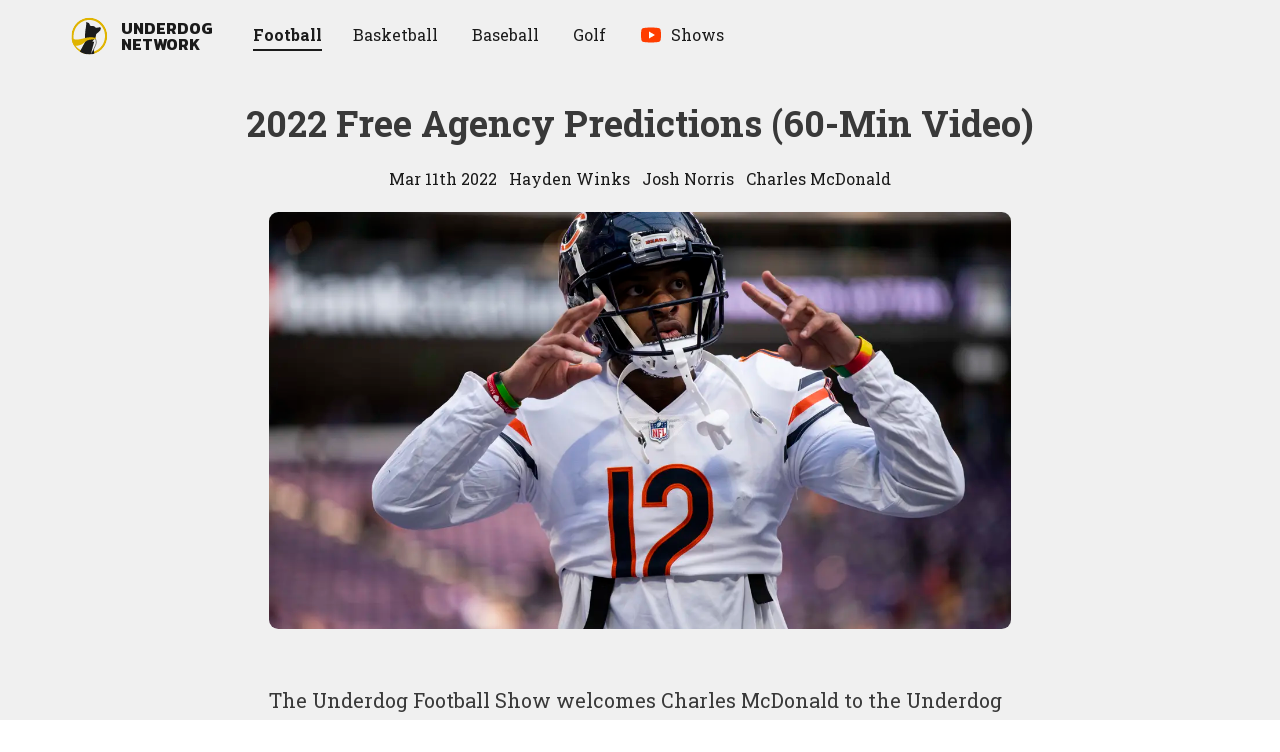

--- FILE ---
content_type: text/html; charset=utf-8
request_url: https://underdognetwork.com/football/other/2022-free-agency-predictions-60-min-video
body_size: 7580
content:
<!DOCTYPE html><html lang="en"><head><meta charSet="utf-8"/><meta name="viewport" content="initial-scale=1.0, width=device-width"/><link rel="canonical" href="https://underdognetwork.com/football/other/2022-free-agency-predictions-60-min-video"/><title>2022 Free Agency Predictions (60-Min Video) | Underdog Network</title><meta name="author" content=", Hayden Winks, Charles McDonald"/><meta name="description" content="The Underdog Football Show makes 2022 NFL free agency predictions on the top 2022 NFL free agents. Josh Norris, Hayden Winks, and Charles McDonald find team fits."/><meta name="keywords" content="NFL News, Fantasy Football Rankings, NFL Best Ball"/><meta property="og:description" content="The Underdog Football Show makes 2022 NFL free agency predictions on the top 2022 NFL free agents. Josh Norris, Hayden Winks, and Charles McDonald find team fits."/><meta property="og:image" content="https://images.ctfassets.net/l8eoog2wur2i/1DDaDuEJD0Mh8WiKUNds8a/ed2afd29582c4cda8379fb1ba5ee2b86/GettyImages-1363867359.jpg"/><meta property="og:title" content="2022 Free Agency Predictions (60-Min Video) | Underdog Network"/><meta property="og:type" content="article"/><meta property="og:url" content="https://underdognetwork.com/football/other/2022-free-agency-predictions-60-min-video"/><meta property="og:site_name" content="Underdog Network"/><meta name="twitter:card" content="summary_large_image"/><meta name="twitter:creator" content=", @haydenwinks, @FourVerts"/><meta name="twitter:site" content="@UnderdogFantasy"/><script id="structured-data" type="application/ld+json">{"@context":"https://schema.org","@type":"NewsArticle","author":[{"@type":"Person","name":"Hayden Winks"},{"@type":"Person","name":"Josh Norris"},{"@type":"Person","name":"Charles McDonald"}],"datePublished":"2022-03-11T08:00:00.000Z","dateModified":"2022-04-30T19:17:49.694Z","description":"The Underdog Football Show makes 2022 NFL free agency predictions on the top 2022 NFL free agents. Josh Norris, Hayden Winks, and Charles McDonald find team fits.","isAccessibleForFree":true,"publisher":{"@type":"Organization","name":"Underdog Fantasy","logo":{"@type":"ImageObject","url":"https://storage.googleapis.com/underdog-inc/assets/underdog_w_text_300.png"}},"url":"https://underdognetwork.com/football/other/2022-free-agency-predictions-60-min-video","mainEntityOfPage":"https://underdognetwork.com/football/other/2022-free-agency-predictions-60-min-video","headline":"2022 Free Agency Predictions (60-Min Video)","image":{"@type":"ImageObject","url":"https://images.ctfassets.net/l8eoog2wur2i/1DDaDuEJD0Mh8WiKUNds8a/ed2afd29582c4cda8379fb1ba5ee2b86/GettyImages-1363867359.jpg"},"thumbnailUrl":"https://images.ctfassets.net/l8eoog2wur2i/1DDaDuEJD0Mh8WiKUNds8a/ed2afd29582c4cda8379fb1ba5ee2b86/GettyImages-1363867359.jpg","keywords":"NFL News, Fantasy Football Rankings, NFL Best Ball"}</script><link rel="preload" as="image" imageSrcSet="/_next/image?url=https%3A%2F%2Fimages.ctfassets.net%2Fl8eoog2wur2i%2F1DDaDuEJD0Mh8WiKUNds8a%2Fed2afd29582c4cda8379fb1ba5ee2b86%2FGettyImages-1363867359.jpg&amp;w=425&amp;q=75 425w, /_next/image?url=https%3A%2F%2Fimages.ctfassets.net%2Fl8eoog2wur2i%2F1DDaDuEJD0Mh8WiKUNds8a%2Fed2afd29582c4cda8379fb1ba5ee2b86%2FGettyImages-1363867359.jpg&amp;w=675&amp;q=75 675w, /_next/image?url=https%3A%2F%2Fimages.ctfassets.net%2Fl8eoog2wur2i%2F1DDaDuEJD0Mh8WiKUNds8a%2Fed2afd29582c4cda8379fb1ba5ee2b86%2FGettyImages-1363867359.jpg&amp;w=775&amp;q=75 775w, /_next/image?url=https%3A%2F%2Fimages.ctfassets.net%2Fl8eoog2wur2i%2F1DDaDuEJD0Mh8WiKUNds8a%2Fed2afd29582c4cda8379fb1ba5ee2b86%2FGettyImages-1363867359.jpg&amp;w=1024&amp;q=75 1024w, /_next/image?url=https%3A%2F%2Fimages.ctfassets.net%2Fl8eoog2wur2i%2F1DDaDuEJD0Mh8WiKUNds8a%2Fed2afd29582c4cda8379fb1ba5ee2b86%2FGettyImages-1363867359.jpg&amp;w=1280&amp;q=75 1280w" imageSizes="(max-width: 450px) 425px, (max-width: 800px) 775px, (max-width:1024px) 920px" fetchpriority="high"/><meta name="next-head-count" content="18"/><script>!(function(w,p,f,c){if(!window.crossOriginIsolated && !navigator.serviceWorker) return;c=w[p]=Object.assign(w[p]||{},{"debug":true});c[f]=(c[f]||[]).concat(["dataLayer.push"])})(window,'partytown','forward');/* Partytown 0.10.2 - MIT builder.io */
const t={preserveBehavior:!1},e=e=>{if("string"==typeof e)return[e,t];const[n,r=t]=e;return[n,{...t,...r}]},n=Object.freeze((t=>{const e=new Set;let n=[];do{Object.getOwnPropertyNames(n).forEach((t=>{"function"==typeof n[t]&&e.add(t)}))}while((n=Object.getPrototypeOf(n))!==Object.prototype);return Array.from(e)})());!function(t,r,o,i,a,s,c,d,l,p,u=t,f){function h(){f||(f=1,"/"==(c=(s.lib||"/~partytown/")+(s.debug?"debug/":""))[0]&&(l=r.querySelectorAll('script[type="text/partytown"]'),i!=t?i.dispatchEvent(new CustomEvent("pt1",{detail:t})):(d=setTimeout(v,1e4),r.addEventListener("pt0",w),a?y(1):o.serviceWorker?o.serviceWorker.register(c+(s.swPath||"partytown-sw.js"),{scope:c}).then((function(t){t.active?y():t.installing&&t.installing.addEventListener("statechange",(function(t){"activated"==t.target.state&&y()}))}),console.error):v())))}function y(e){p=r.createElement(e?"script":"iframe"),t._pttab=Date.now(),e||(p.style.display="block",p.style.width="0",p.style.height="0",p.style.border="0",p.style.visibility="hidden",p.setAttribute("aria-hidden",!0)),p.src=c+"partytown-"+(e?"atomics.js?v=0.10.2":"sandbox-sw.html?"+t._pttab),r.querySelector(s.sandboxParent||"body").appendChild(p)}function v(n,o){for(w(),i==t&&(s.forward||[]).map((function(n){const[r]=e(n);delete t[r.split(".")[0]]})),n=0;n<l.length;n++)(o=r.createElement("script")).innerHTML=l[n].innerHTML,o.nonce=s.nonce,r.head.appendChild(o);p&&p.parentNode.removeChild(p)}function w(){clearTimeout(d)}s=t.partytown||{},i==t&&(s.forward||[]).map((function(r){const[o,{preserveBehavior:i}]=e(r);u=t,o.split(".").map((function(e,r,o){var a;u=u[o[r]]=r+1<o.length?u[o[r]]||(a=o[r+1],n.includes(a)?[]:{}):(()=>{let e=null;if(i){const{methodOrProperty:n,thisObject:r}=((t,e)=>{let n=t;for(let t=0;t<e.length-1;t+=1)n=n[e[t]];return{thisObject:n,methodOrProperty:e.length>0?n[e[e.length-1]]:void 0}})(t,o);"function"==typeof n&&(e=(...t)=>n.apply(r,...t))}return function(){let n;return e&&(n=e(arguments)),(t._ptf=t._ptf||[]).push(o,arguments),n}})()}))})),"complete"==r.readyState?h():(t.addEventListener("DOMContentLoaded",h),t.addEventListener("load",h))}(window,document,navigator,top,window.crossOriginIsolated);document.currentScript.dataset.partytown="";</script><script async="" src="https://platform.twitter.com/widgets.js" type-x="text/partytown"></script><script async="" src="https://www.instagram.com/embed.js" type="text/partytown"></script><script type="text/partytown">
            (function(w,d,s,l,i){w[l]=w[l]||[];w[l].push({'gtm.start':
            new Date().getTime(),event:'gtm.js'});var f=d.getElementsByTagName(s)[0],
            j=d.createElement(s),dl=l!='dataLayer'?'&l='+l:'';j.async=true;j.src=
            'https://www.googletagmanager.com/gtm.js?id='+i+dl;f.parentNode.insertBefore(j,f);
            })(window,document,'script','dataLayer','GTM-WBPRVBV');
          </script><link rel="preload" href="/_next/static/media/47cbc4e2adbc5db9-s.p.woff2" as="font" type="font/woff2" crossorigin="anonymous" data-next-font="size-adjust"/><link rel="preload" href="/_next/static/media/a88c13d5f58b71d4-s.p.woff2" as="font" type="font/woff2" crossorigin="anonymous" data-next-font="size-adjust"/><link rel="preload" href="/_next/static/media/70825b4cdc526e8b-s.p.woff2" as="font" type="font/woff2" crossorigin="anonymous" data-next-font="size-adjust"/><link rel="preload" href="/_next/static/media/61eb19e8a04bc1be-s.p.woff2" as="font" type="font/woff2" crossorigin="anonymous" data-next-font="size-adjust"/><link rel="preload" href="/_next/static/css/59562b29f3331e39.css" as="style"/><link rel="stylesheet" href="/_next/static/css/59562b29f3331e39.css" data-n-g=""/><link rel="preload" href="/_next/static/css/ef32efbad6f94e7d.css" as="style"/><link rel="stylesheet" href="/_next/static/css/ef32efbad6f94e7d.css" data-n-p=""/><noscript data-n-css=""></noscript><script defer="" nomodule="" src="/_next/static/chunks/polyfills-42372ed130431b0a.js"></script><script src="/_next/static/chunks/webpack-7daaed390c0e8e1e.js" defer=""></script><script src="/_next/static/chunks/framework-e952fed463eb8e34.js" defer=""></script><script src="/_next/static/chunks/main-1c6f75db22e251b7.js" defer=""></script><script src="/_next/static/chunks/pages/_app-b9c9be302cfe2386.js" defer=""></script><script src="/_next/static/chunks/205-5d150804cee8a6d3.js" defer=""></script><script src="/_next/static/chunks/919-0946e78657209339.js" defer=""></script><script src="/_next/static/chunks/823-c7545457c3428c13.js" defer=""></script><script src="/_next/static/chunks/pages/football/%5Bcategory%5D/%5Bslug%5D-cc687dbdcdafcc05.js" defer=""></script><script src="/_next/static/k1GZbRdeDgPuQr2tkZMY5/_buildManifest.js" defer=""></script><script src="/_next/static/k1GZbRdeDgPuQr2tkZMY5/_ssgManifest.js" defer=""></script></head><body><div id="__next"><div class="theme--light __variable_f7ad47 __variable_7ae56a __variable_84dabb"><div class="styles_mainLayout___6CIH"><div class="styles_headerWrapper__JStfv"><header class="styles_header__sniVM styles_sportPage__AooPQ"><a class="styles_logoLink__3wsMB" href="/"><i class="styles_icon__9RV1R"><svg xmlns="http://www.w3.org/2000/svg" viewBox="0 0 1000 1000"><defs><clipPath id="clip-path"><circle cx="-462.17" cy="446" r="526.28" fill="none"></circle></clipPath><clipPath id="clip-path-2"><circle cx="496.02" cy="500.12" r="485.81" fill="none"></circle></clipPath></defs><g clip-path="url(#clip-path)"><circle cx="-460.93" cy="448.27" r="525.32" fill="none"></circle></g><g clip-path="url(#clip-path-2)"><polygon points="678.05 668.65 561.66 668.65 561.66 568.02 664.72 577.72 678.05 668.65" fill="#f0f0f0"></polygon><path d="M495.78,957.19a461.93,461.93,0,0,1-56.52-3.5c-100-12.38-184.17-43.09-250.09-91.26C69.29,774.83,20.35,634.83,43.69,446.31A455,455,0,0,1,494.56,47.24a462.06,462.06,0,0,1,56.52,3.5,455,455,0,0,1-55.3,906.45Z" fill="#f0f0f0"></path><path d="M494.6,77.24a429.36,429.36,0,0,1,52.79,3.28,425,425,0,0,1-51.62,846.67,431.72,431.72,0,0,1-52.83-3.27,609.61,609.61,0,0,1-99.67-20.3c-52.28-15.47-98.17-37.48-136.4-65.41A332.13,332.13,0,0,1,146,781a318.65,318.65,0,0,1-47.3-78.84C69.75,633.26,61.27,548.43,73.46,450A425.07,425.07,0,0,1,494.59,77.24h0m0-60c-241.22,0-450.23,179.84-480.64,425.38-58.61,473.29,338.2,530.51,421.65,540.85a490.78,490.78,0,0,0,60.2,3.72C737,987.19,946,807.35,976.41,561.81,1009.33,296,820.55,53.89,554.76,21a488.72,488.72,0,0,0-60.2-3.73Z" fill="#e0b400"></path><path d="M392.93,632.64c-26.45-79.29-11.72-262.56,14.2-378.44a4.63,4.63,0,0,0,.12-.91l3.93-94a2.54,2.54,0,0,0,0-.39l-.52-16.48a5.27,5.27,0,0,1,1.48-3.85l7.71-8.05a5.53,5.53,0,0,1,6.06-1.28l10.85,4.39a5.47,5.47,0,0,1,2.54,2.09l9.92,15.21a5.6,5.6,0,0,0,.36.49l4.5,5.44a5.5,5.5,0,0,0,9.59-2.2h0a6.75,6.75,0,0,1,8-5.09,5.08,5.08,0,0,1,2.73,1.69l6.34,7.23a5.73,5.73,0,0,0,1.32,1.08A18.4,18.4,0,0,1,488,165l8.42,12.91a5,5,0,0,1,.36.64l10.76,22.75a5.31,5.31,0,0,1,.45,1.45l1.35,8.47a17,17,0,0,0,3.59,8l3,3.69a20.26,20.26,0,0,0,5.53,4.73L534,235a5.53,5.53,0,0,0,2.41.75l43.37,3,31.33,1.65a5.4,5.4,0,0,1,2,.49l19.73,9a5.21,5.21,0,0,1,1.11.67l10.78,8.46a6.56,6.56,0,0,1,.67.62l9.5,10.41.32.32,7.46,6.93a5.63,5.63,0,0,0,3.25,1.45l26.93,2.53a5.41,5.41,0,0,0,.9,0l26.68-1.83.54-.07,65.28-11a1.39,1.39,0,0,1,.5,0h0c6.73,1.69,13.36,6.39,13.4,13.23l2.44,24.19a6.46,6.46,0,0,1-.14,2.19L792,351.94a14.29,14.29,0,0,1-1.13,3.07,5,5,0,0,1-1.2,1.5L683.27,448.86a5.34,5.34,0,0,0-1.72,2.87l-13.9,62.33c-.27,1.21-4,35.67-3.48,36.78,0,0-121.13,113.66-115.9,157.56" stroke-miterlimit="10" fill="#1b1b1b"></path><path d="M657.84,652.59,637,764.09l-19.88,63.6,16.57,188.63-213.53-2.66c-148.78-19.14-141-67.19-205.72-54l178.48-327" stroke-miterlimit="10" fill="#1b1b1b"></path><path d="M536.71,972.75s20-29.38,39.47-58.44c18.39-27.5,36.23-54.71,36-56.45-1.6-13,56.74-113,67.66-163.21,0,0,16.94-50.19-26.79-136.38" stroke-width="14px" stroke-miterlimit="10" fill="#f0f0f0" stroke="#1b1b1b"></path><path d="M672.68,580.45c-77.62,17.25-207.39,3-279.12,66.52C333.46,700.15,285.8,723.2,285.8,723.2c-9.34,4.72-77.13,28.34-128.58,35.3-48.12,6.51-105.72-9.64-118-28.08-13.3-19.95-14.64-35-16.83-52.57C16.86,633.66,4.23,605.35,6,573.62,7.19,552.24-.51,554,19.34,561,238.5,668.54,400.72,475,645,548.24" fill="#e0b400"></path><path d="M629.5,559.78c6.11-8.89,37.38-31.75,37.4-27.9.07,27.23.06,7.88,5.78,49.09" fill="#e0b400"></path></g></svg></i><h1 class="styles_logoType__H6UQ3">Underdog<br/>Network</h1></a><div class="styles_navigationWrapper__xM7y5"><button type="button" class="styles_menuButton__OpKnc" aria-label="toggle navigation menu"><div class="styles_animatedHamburgerMenu__iFP_6"><span></span><span></span><span></span></div></button><ul class="styles_nav__oLS_P" role="menubar"><li class="styles_navLinkWrapper__nzDPn" role="menuitem" aria-haspopup="true" aria-expanded="false"><a data-toggleitem="true" target="_self" class="styles_navLink__mAMyW styles_active__0g0yv" href="/football"><span class="styles_displayName__sbnDc" title="Football">Football</span></a></li><li class="styles_navLinkWrapper__nzDPn" role="menuitem" aria-haspopup="true" aria-expanded="false"><a data-toggleitem="true" target="_self" class="styles_navLink__mAMyW" href="/basketball"><span class="styles_displayName__sbnDc" title="Basketball">Basketball</span></a></li><li class="styles_navLinkWrapper__nzDPn" role="menuitem" aria-haspopup="true" aria-expanded="false"><a data-toggleitem="true" target="_self" class="styles_navLink__mAMyW" href="/baseball"><span class="styles_displayName__sbnDc" title="Baseball">Baseball</span></a></li><li class="styles_navLinkWrapper__nzDPn" role="menuitem" aria-haspopup="false" aria-expanded="false"><a data-toggleitem="true" target="_self" class="styles_navLink__mAMyW" href="/golf"><span class="styles_displayName__sbnDc" title="Golf">Golf</span></a></li><li class="styles_navLinkWrapper__nzDPn" role="menuitem" aria-haspopup="true" aria-expanded="false"><button type="button" data-toggleitem="true" class="styles_navLink__mAMyW"><div class="styles_headerIconWrapper__1G3zo"><i class="styles_icon__9RV1R styles_headerIcon__wtbsU"><svg viewBox="0 0 16 16" fill="none" xmlns="http://www.w3.org/2000/svg"><path d="M14.4 11.3C14.2667 12 13.7 12.5333 13 12.6333C11.9 12.8 10.0667 13 8.00001 13C5.96668 13 4.13334 12.8 3.00001 12.6333C2.30001 12.5333 1.73334 12 1.60001 11.3C1.46668 10.5333 1.33334 9.4 1.33334 8C1.33334 6.6 1.46668 5.46667 1.60001 4.7C1.73334 4 2.30001 3.46667 3.00001 3.36667C4.10001 3.2 5.93334 3 8.00001 3C10.0667 3 11.8667 3.2 13 3.36667C13.7 3.46667 14.2667 4 14.4 4.7C14.5333 5.46667 14.7 6.6 14.7 8C14.6667 9.4 14.5333 10.5333 14.4 11.3Z" fill="#FF3D00"></path><path d="M6.66666 10.3333V5.66666L10.6667 7.99999L6.66666 10.3333Z" fill="white"></path></svg></i></div><span class="styles_displayName__sbnDc" title="Shows">Shows</span></button></li></ul></div></header></div><div class="styles_postLayoutFeaturedSection__5cT9P"><div class="styles_postLayoutHeader__BknKN"><h1 class="styles_postTitle__COy_u">2022 Free Agency Predictions (60-Min Video)</h1><div class="styles_metaWrapper__pTTkv styles_metaWrapper__543Kv"><span>Mar 11th 2022</span><i class="styles_midDotWrapper___2aJQ"><svg viewBox="0 0 4 4" xmlns="http://www.w3.org/2000/svg"><circle cx="2" cy="2" r="2"></circle></svg></i>Hayden Winks<i class="styles_midDotWrapper___2aJQ"><svg viewBox="0 0 4 4" xmlns="http://www.w3.org/2000/svg"><circle cx="2" cy="2" r="2"></circle></svg></i>Josh Norris<i class="styles_midDotWrapper___2aJQ"><svg viewBox="0 0 4 4" xmlns="http://www.w3.org/2000/svg"><circle cx="2" cy="2" r="2"></circle></svg></i>Charles McDonald</div></div><div class="styles_featuredImage__wGVDZ"><img alt="" fetchpriority="high" decoding="async" data-nimg="fill" style="position:absolute;height:100%;width:100%;left:0;top:0;right:0;bottom:0;object-fit:cover;color:transparent" sizes="(max-width: 450px) 425px, (max-width: 800px) 775px, (max-width:1024px) 920px" srcSet="/_next/image?url=https%3A%2F%2Fimages.ctfassets.net%2Fl8eoog2wur2i%2F1DDaDuEJD0Mh8WiKUNds8a%2Fed2afd29582c4cda8379fb1ba5ee2b86%2FGettyImages-1363867359.jpg&amp;w=425&amp;q=75 425w, /_next/image?url=https%3A%2F%2Fimages.ctfassets.net%2Fl8eoog2wur2i%2F1DDaDuEJD0Mh8WiKUNds8a%2Fed2afd29582c4cda8379fb1ba5ee2b86%2FGettyImages-1363867359.jpg&amp;w=675&amp;q=75 675w, /_next/image?url=https%3A%2F%2Fimages.ctfassets.net%2Fl8eoog2wur2i%2F1DDaDuEJD0Mh8WiKUNds8a%2Fed2afd29582c4cda8379fb1ba5ee2b86%2FGettyImages-1363867359.jpg&amp;w=775&amp;q=75 775w, /_next/image?url=https%3A%2F%2Fimages.ctfassets.net%2Fl8eoog2wur2i%2F1DDaDuEJD0Mh8WiKUNds8a%2Fed2afd29582c4cda8379fb1ba5ee2b86%2FGettyImages-1363867359.jpg&amp;w=1024&amp;q=75 1024w, /_next/image?url=https%3A%2F%2Fimages.ctfassets.net%2Fl8eoog2wur2i%2F1DDaDuEJD0Mh8WiKUNds8a%2Fed2afd29582c4cda8379fb1ba5ee2b86%2FGettyImages-1363867359.jpg&amp;w=1280&amp;q=75 1280w" src="/_next/image?url=https%3A%2F%2Fimages.ctfassets.net%2Fl8eoog2wur2i%2F1DDaDuEJD0Mh8WiKUNds8a%2Fed2afd29582c4cda8379fb1ba5ee2b86%2FGettyImages-1363867359.jpg&amp;w=1280&amp;q=75"/></div></div><div class="styles_postLayoutBody__MYNJ_"><p>The Underdog Football Show welcomes Charles McDonald to the Underdog Fantasy team before breaking down the 2022 NFL free agents. They make predictions and find ideal team fits for the top QB, RB, WR, and TE free agents.</p><div class="styles_linkPreview__Snbi0 styles_linkPreview__KMemE"><a class="styles_link__1AQ65" href="https://play.underdogfantasy.com/p-underblog"><div class="styles_content__uhB8C"><div class="styles_titleRow__gPT_7"><i class="styles_icon__9RV1R styles_titleLogoIcon__cXHvb"><svg xmlns="http://www.w3.org/2000/svg" viewBox="0 0 1000 1000"><defs><clipPath id="clip-path-3"><circle cx="-462.17" cy="446" r="526.28" fill="none"></circle></clipPath><clipPath id="clip-path-4"><circle cx="496.02" cy="500.12" r="485.81" fill="none"></circle></clipPath></defs><g clip-path="url(#clip-path-3)"><circle cx="-460.93" cy="448.27" r="525.32" fill="none"></circle></g><g clip-path="url(#clip-path-4)"><polygon points="678.05 668.65 561.66 668.65 561.66 568.02 664.72 577.72 678.05 668.65" fill="#f0f0f0"></polygon><path d="M495.78,957.19a461.93,461.93,0,0,1-56.52-3.5c-100-12.38-184.17-43.09-250.09-91.26C69.29,774.83,20.35,634.83,43.69,446.31A455,455,0,0,1,494.56,47.24a462.06,462.06,0,0,1,56.52,3.5,455,455,0,0,1-55.3,906.45Z" fill="#f0f0f0"></path><path d="M494.6,77.24a429.36,429.36,0,0,1,52.79,3.28,425,425,0,0,1-51.62,846.67,431.72,431.72,0,0,1-52.83-3.27,609.61,609.61,0,0,1-99.67-20.3c-52.28-15.47-98.17-37.48-136.4-65.41A332.13,332.13,0,0,1,146,781a318.65,318.65,0,0,1-47.3-78.84C69.75,633.26,61.27,548.43,73.46,450A425.07,425.07,0,0,1,494.59,77.24h0m0-60c-241.22,0-450.23,179.84-480.64,425.38-58.61,473.29,338.2,530.51,421.65,540.85a490.78,490.78,0,0,0,60.2,3.72C737,987.19,946,807.35,976.41,561.81,1009.33,296,820.55,53.89,554.76,21a488.72,488.72,0,0,0-60.2-3.73Z" fill="#e0b400"></path><path d="M392.93,632.64c-26.45-79.29-11.72-262.56,14.2-378.44a4.63,4.63,0,0,0,.12-.91l3.93-94a2.54,2.54,0,0,0,0-.39l-.52-16.48a5.27,5.27,0,0,1,1.48-3.85l7.71-8.05a5.53,5.53,0,0,1,6.06-1.28l10.85,4.39a5.47,5.47,0,0,1,2.54,2.09l9.92,15.21a5.6,5.6,0,0,0,.36.49l4.5,5.44a5.5,5.5,0,0,0,9.59-2.2h0a6.75,6.75,0,0,1,8-5.09,5.08,5.08,0,0,1,2.73,1.69l6.34,7.23a5.73,5.73,0,0,0,1.32,1.08A18.4,18.4,0,0,1,488,165l8.42,12.91a5,5,0,0,1,.36.64l10.76,22.75a5.31,5.31,0,0,1,.45,1.45l1.35,8.47a17,17,0,0,0,3.59,8l3,3.69a20.26,20.26,0,0,0,5.53,4.73L534,235a5.53,5.53,0,0,0,2.41.75l43.37,3,31.33,1.65a5.4,5.4,0,0,1,2,.49l19.73,9a5.21,5.21,0,0,1,1.11.67l10.78,8.46a6.56,6.56,0,0,1,.67.62l9.5,10.41.32.32,7.46,6.93a5.63,5.63,0,0,0,3.25,1.45l26.93,2.53a5.41,5.41,0,0,0,.9,0l26.68-1.83.54-.07,65.28-11a1.39,1.39,0,0,1,.5,0h0c6.73,1.69,13.36,6.39,13.4,13.23l2.44,24.19a6.46,6.46,0,0,1-.14,2.19L792,351.94a14.29,14.29,0,0,1-1.13,3.07,5,5,0,0,1-1.2,1.5L683.27,448.86a5.34,5.34,0,0,0-1.72,2.87l-13.9,62.33c-.27,1.21-4,35.67-3.48,36.78,0,0-121.13,113.66-115.9,157.56" stroke-miterlimit="10" fill="#1b1b1b"></path><path d="M657.84,652.59,637,764.09l-19.88,63.6,16.57,188.63-213.53-2.66c-148.78-19.14-141-67.19-205.72-54l178.48-327" stroke-miterlimit="10" fill="#1b1b1b"></path><path d="M536.71,972.75s20-29.38,39.47-58.44c18.39-27.5,36.23-54.71,36-56.45-1.6-13,56.74-113,67.66-163.21,0,0,16.94-50.19-26.79-136.38" stroke-width="14px" stroke-miterlimit="10" fill="#f0f0f0" stroke="#1b1b1b"></path><path d="M672.68,580.45c-77.62,17.25-207.39,3-279.12,66.52C333.46,700.15,285.8,723.2,285.8,723.2c-9.34,4.72-77.13,28.34-128.58,35.3-48.12,6.51-105.72-9.64-118-28.08-13.3-19.95-14.64-35-16.83-52.57C16.86,633.66,4.23,605.35,6,573.62,7.19,552.24-.51,554,19.34,561,238.5,668.54,400.72,475,645,548.24" fill="#e0b400"></path><path d="M629.5,559.78c6.11-8.89,37.38-31.75,37.4-27.9.07,27.23.06,7.88,5.78,49.09" fill="#e0b400"></path></g></svg></i><h3 class="styles_title__MuPP6">Play on Underdog Fantasy!</h3></div><p class="styles_description__PoTnF">Fantasy Football season isn&#x27;t over. It&#x27;s just beginning. We will match your first deposit up to $100.</p><p class="styles_url__sOKX4">https://play.underdogfantasy.com/p-underblog</p></div><i class="styles_icon__9RV1R styles_logoIcon__33KuK"><svg xmlns="http://www.w3.org/2000/svg" viewBox="0 0 1000 1000"><defs><clipPath id="clip-path"><circle cx="-462.17" cy="446" r="526.28" fill="none"></circle></clipPath><clipPath id="clip-path-2"><circle cx="496.02" cy="500.12" r="485.81" fill="none"></circle></clipPath></defs><g clip-path="url(#clip-path)"><circle cx="-460.93" cy="448.27" r="525.32" fill="none"></circle></g><g clip-path="url(#clip-path-2)"><polygon points="678.05 668.65 561.66 668.65 561.66 568.02 664.72 577.72 678.05 668.65" fill="#f0f0f0"></polygon><path d="M495.78,957.19a461.93,461.93,0,0,1-56.52-3.5c-100-12.38-184.17-43.09-250.09-91.26C69.29,774.83,20.35,634.83,43.69,446.31A455,455,0,0,1,494.56,47.24a462.06,462.06,0,0,1,56.52,3.5,455,455,0,0,1-55.3,906.45Z" fill="#f0f0f0"></path><path d="M494.6,77.24a429.36,429.36,0,0,1,52.79,3.28,425,425,0,0,1-51.62,846.67,431.72,431.72,0,0,1-52.83-3.27,609.61,609.61,0,0,1-99.67-20.3c-52.28-15.47-98.17-37.48-136.4-65.41A332.13,332.13,0,0,1,146,781a318.65,318.65,0,0,1-47.3-78.84C69.75,633.26,61.27,548.43,73.46,450A425.07,425.07,0,0,1,494.59,77.24h0m0-60c-241.22,0-450.23,179.84-480.64,425.38-58.61,473.29,338.2,530.51,421.65,540.85a490.78,490.78,0,0,0,60.2,3.72C737,987.19,946,807.35,976.41,561.81,1009.33,296,820.55,53.89,554.76,21a488.72,488.72,0,0,0-60.2-3.73Z" fill="#e0b400"></path><path d="M392.93,632.64c-26.45-79.29-11.72-262.56,14.2-378.44a4.63,4.63,0,0,0,.12-.91l3.93-94a2.54,2.54,0,0,0,0-.39l-.52-16.48a5.27,5.27,0,0,1,1.48-3.85l7.71-8.05a5.53,5.53,0,0,1,6.06-1.28l10.85,4.39a5.47,5.47,0,0,1,2.54,2.09l9.92,15.21a5.6,5.6,0,0,0,.36.49l4.5,5.44a5.5,5.5,0,0,0,9.59-2.2h0a6.75,6.75,0,0,1,8-5.09,5.08,5.08,0,0,1,2.73,1.69l6.34,7.23a5.73,5.73,0,0,0,1.32,1.08A18.4,18.4,0,0,1,488,165l8.42,12.91a5,5,0,0,1,.36.64l10.76,22.75a5.31,5.31,0,0,1,.45,1.45l1.35,8.47a17,17,0,0,0,3.59,8l3,3.69a20.26,20.26,0,0,0,5.53,4.73L534,235a5.53,5.53,0,0,0,2.41.75l43.37,3,31.33,1.65a5.4,5.4,0,0,1,2,.49l19.73,9a5.21,5.21,0,0,1,1.11.67l10.78,8.46a6.56,6.56,0,0,1,.67.62l9.5,10.41.32.32,7.46,6.93a5.63,5.63,0,0,0,3.25,1.45l26.93,2.53a5.41,5.41,0,0,0,.9,0l26.68-1.83.54-.07,65.28-11a1.39,1.39,0,0,1,.5,0h0c6.73,1.69,13.36,6.39,13.4,13.23l2.44,24.19a6.46,6.46,0,0,1-.14,2.19L792,351.94a14.29,14.29,0,0,1-1.13,3.07,5,5,0,0,1-1.2,1.5L683.27,448.86a5.34,5.34,0,0,0-1.72,2.87l-13.9,62.33c-.27,1.21-4,35.67-3.48,36.78,0,0-121.13,113.66-115.9,157.56" stroke-miterlimit="10" fill="#1b1b1b"></path><path d="M657.84,652.59,637,764.09l-19.88,63.6,16.57,188.63-213.53-2.66c-148.78-19.14-141-67.19-205.72-54l178.48-327" stroke-miterlimit="10" fill="#1b1b1b"></path><path d="M536.71,972.75s20-29.38,39.47-58.44c18.39-27.5,36.23-54.71,36-56.45-1.6-13,56.74-113,67.66-163.21,0,0,16.94-50.19-26.79-136.38" stroke-width="14px" stroke-miterlimit="10" fill="#f0f0f0" stroke="#1b1b1b"></path><path d="M672.68,580.45c-77.62,17.25-207.39,3-279.12,66.52C333.46,700.15,285.8,723.2,285.8,723.2c-9.34,4.72-77.13,28.34-128.58,35.3-48.12,6.51-105.72-9.64-118-28.08-13.3-19.95-14.64-35-16.83-52.57C16.86,633.66,4.23,605.35,6,573.62,7.19,552.24-.51,554,19.34,561,238.5,668.54,400.72,475,645,548.24" fill="#e0b400"></path><path d="M629.5,559.78c6.11-8.89,37.38-31.75,37.4-27.9.07,27.23.06,7.88,5.78,49.09" fill="#e0b400"></path></g></svg></i></a></div><h1><b>Underdog Network On Youtube</b></h1><ul><li><p><b></b><a href="https://www.youtube.com/channel/UC7fnz7139CGSdtHWaPMCpIw"><b>Underdog Fantasy (NFL)</b></a><b></b></p></li><li><p><b></b><a href="https://www.youtube.com/channel/UCqXPIamLfetSGPThmZy0zhg"><b>Underdog NBA</b></a></p></li><li><p><b></b><a href="https://www.youtube.com/channel/UC7ko9XLS9wFlv42mSPc3W7A"><b>Trill Withers Show</b></a><b></b></p></li></ul><p></p><div class="styles_linkPreview__Snbi0 styles_linkPreview__KMemE"><a class="styles_link__1AQ65" href="https://play.underdogfantasy.com/p-underblog"><div class="styles_content__uhB8C"><div class="styles_titleRow__gPT_7"><i class="styles_icon__9RV1R styles_titleLogoIcon__cXHvb"><svg xmlns="http://www.w3.org/2000/svg" viewBox="0 0 1000 1000"><defs><clipPath id="clip-path-3"><circle cx="-462.17" cy="446" r="526.28" fill="none"></circle></clipPath><clipPath id="clip-path-4"><circle cx="496.02" cy="500.12" r="485.81" fill="none"></circle></clipPath></defs><g clip-path="url(#clip-path-3)"><circle cx="-460.93" cy="448.27" r="525.32" fill="none"></circle></g><g clip-path="url(#clip-path-4)"><polygon points="678.05 668.65 561.66 668.65 561.66 568.02 664.72 577.72 678.05 668.65" fill="#f0f0f0"></polygon><path d="M495.78,957.19a461.93,461.93,0,0,1-56.52-3.5c-100-12.38-184.17-43.09-250.09-91.26C69.29,774.83,20.35,634.83,43.69,446.31A455,455,0,0,1,494.56,47.24a462.06,462.06,0,0,1,56.52,3.5,455,455,0,0,1-55.3,906.45Z" fill="#f0f0f0"></path><path d="M494.6,77.24a429.36,429.36,0,0,1,52.79,3.28,425,425,0,0,1-51.62,846.67,431.72,431.72,0,0,1-52.83-3.27,609.61,609.61,0,0,1-99.67-20.3c-52.28-15.47-98.17-37.48-136.4-65.41A332.13,332.13,0,0,1,146,781a318.65,318.65,0,0,1-47.3-78.84C69.75,633.26,61.27,548.43,73.46,450A425.07,425.07,0,0,1,494.59,77.24h0m0-60c-241.22,0-450.23,179.84-480.64,425.38-58.61,473.29,338.2,530.51,421.65,540.85a490.78,490.78,0,0,0,60.2,3.72C737,987.19,946,807.35,976.41,561.81,1009.33,296,820.55,53.89,554.76,21a488.72,488.72,0,0,0-60.2-3.73Z" fill="#e0b400"></path><path d="M392.93,632.64c-26.45-79.29-11.72-262.56,14.2-378.44a4.63,4.63,0,0,0,.12-.91l3.93-94a2.54,2.54,0,0,0,0-.39l-.52-16.48a5.27,5.27,0,0,1,1.48-3.85l7.71-8.05a5.53,5.53,0,0,1,6.06-1.28l10.85,4.39a5.47,5.47,0,0,1,2.54,2.09l9.92,15.21a5.6,5.6,0,0,0,.36.49l4.5,5.44a5.5,5.5,0,0,0,9.59-2.2h0a6.75,6.75,0,0,1,8-5.09,5.08,5.08,0,0,1,2.73,1.69l6.34,7.23a5.73,5.73,0,0,0,1.32,1.08A18.4,18.4,0,0,1,488,165l8.42,12.91a5,5,0,0,1,.36.64l10.76,22.75a5.31,5.31,0,0,1,.45,1.45l1.35,8.47a17,17,0,0,0,3.59,8l3,3.69a20.26,20.26,0,0,0,5.53,4.73L534,235a5.53,5.53,0,0,0,2.41.75l43.37,3,31.33,1.65a5.4,5.4,0,0,1,2,.49l19.73,9a5.21,5.21,0,0,1,1.11.67l10.78,8.46a6.56,6.56,0,0,1,.67.62l9.5,10.41.32.32,7.46,6.93a5.63,5.63,0,0,0,3.25,1.45l26.93,2.53a5.41,5.41,0,0,0,.9,0l26.68-1.83.54-.07,65.28-11a1.39,1.39,0,0,1,.5,0h0c6.73,1.69,13.36,6.39,13.4,13.23l2.44,24.19a6.46,6.46,0,0,1-.14,2.19L792,351.94a14.29,14.29,0,0,1-1.13,3.07,5,5,0,0,1-1.2,1.5L683.27,448.86a5.34,5.34,0,0,0-1.72,2.87l-13.9,62.33c-.27,1.21-4,35.67-3.48,36.78,0,0-121.13,113.66-115.9,157.56" stroke-miterlimit="10" fill="#1b1b1b"></path><path d="M657.84,652.59,637,764.09l-19.88,63.6,16.57,188.63-213.53-2.66c-148.78-19.14-141-67.19-205.72-54l178.48-327" stroke-miterlimit="10" fill="#1b1b1b"></path><path d="M536.71,972.75s20-29.38,39.47-58.44c18.39-27.5,36.23-54.71,36-56.45-1.6-13,56.74-113,67.66-163.21,0,0,16.94-50.19-26.79-136.38" stroke-width="14px" stroke-miterlimit="10" fill="#f0f0f0" stroke="#1b1b1b"></path><path d="M672.68,580.45c-77.62,17.25-207.39,3-279.12,66.52C333.46,700.15,285.8,723.2,285.8,723.2c-9.34,4.72-77.13,28.34-128.58,35.3-48.12,6.51-105.72-9.64-118-28.08-13.3-19.95-14.64-35-16.83-52.57C16.86,633.66,4.23,605.35,6,573.62,7.19,552.24-.51,554,19.34,561,238.5,668.54,400.72,475,645,548.24" fill="#e0b400"></path><path d="M629.5,559.78c6.11-8.89,37.38-31.75,37.4-27.9.07,27.23.06,7.88,5.78,49.09" fill="#e0b400"></path></g></svg></i><h3 class="styles_title__MuPP6">Play on Underdog Fantasy!</h3></div><p class="styles_description__PoTnF">Fantasy Football season isn&#x27;t over. It&#x27;s just beginning. We will match your first deposit up to $100.</p><p class="styles_url__sOKX4">https://play.underdogfantasy.com/p-underblog</p></div><i class="styles_icon__9RV1R styles_logoIcon__33KuK"><svg xmlns="http://www.w3.org/2000/svg" viewBox="0 0 1000 1000"><defs><clipPath id="clip-path"><circle cx="-462.17" cy="446" r="526.28" fill="none"></circle></clipPath><clipPath id="clip-path-2"><circle cx="496.02" cy="500.12" r="485.81" fill="none"></circle></clipPath></defs><g clip-path="url(#clip-path)"><circle cx="-460.93" cy="448.27" r="525.32" fill="none"></circle></g><g clip-path="url(#clip-path-2)"><polygon points="678.05 668.65 561.66 668.65 561.66 568.02 664.72 577.72 678.05 668.65" fill="#f0f0f0"></polygon><path d="M495.78,957.19a461.93,461.93,0,0,1-56.52-3.5c-100-12.38-184.17-43.09-250.09-91.26C69.29,774.83,20.35,634.83,43.69,446.31A455,455,0,0,1,494.56,47.24a462.06,462.06,0,0,1,56.52,3.5,455,455,0,0,1-55.3,906.45Z" fill="#f0f0f0"></path><path d="M494.6,77.24a429.36,429.36,0,0,1,52.79,3.28,425,425,0,0,1-51.62,846.67,431.72,431.72,0,0,1-52.83-3.27,609.61,609.61,0,0,1-99.67-20.3c-52.28-15.47-98.17-37.48-136.4-65.41A332.13,332.13,0,0,1,146,781a318.65,318.65,0,0,1-47.3-78.84C69.75,633.26,61.27,548.43,73.46,450A425.07,425.07,0,0,1,494.59,77.24h0m0-60c-241.22,0-450.23,179.84-480.64,425.38-58.61,473.29,338.2,530.51,421.65,540.85a490.78,490.78,0,0,0,60.2,3.72C737,987.19,946,807.35,976.41,561.81,1009.33,296,820.55,53.89,554.76,21a488.72,488.72,0,0,0-60.2-3.73Z" fill="#e0b400"></path><path d="M392.93,632.64c-26.45-79.29-11.72-262.56,14.2-378.44a4.63,4.63,0,0,0,.12-.91l3.93-94a2.54,2.54,0,0,0,0-.39l-.52-16.48a5.27,5.27,0,0,1,1.48-3.85l7.71-8.05a5.53,5.53,0,0,1,6.06-1.28l10.85,4.39a5.47,5.47,0,0,1,2.54,2.09l9.92,15.21a5.6,5.6,0,0,0,.36.49l4.5,5.44a5.5,5.5,0,0,0,9.59-2.2h0a6.75,6.75,0,0,1,8-5.09,5.08,5.08,0,0,1,2.73,1.69l6.34,7.23a5.73,5.73,0,0,0,1.32,1.08A18.4,18.4,0,0,1,488,165l8.42,12.91a5,5,0,0,1,.36.64l10.76,22.75a5.31,5.31,0,0,1,.45,1.45l1.35,8.47a17,17,0,0,0,3.59,8l3,3.69a20.26,20.26,0,0,0,5.53,4.73L534,235a5.53,5.53,0,0,0,2.41.75l43.37,3,31.33,1.65a5.4,5.4,0,0,1,2,.49l19.73,9a5.21,5.21,0,0,1,1.11.67l10.78,8.46a6.56,6.56,0,0,1,.67.62l9.5,10.41.32.32,7.46,6.93a5.63,5.63,0,0,0,3.25,1.45l26.93,2.53a5.41,5.41,0,0,0,.9,0l26.68-1.83.54-.07,65.28-11a1.39,1.39,0,0,1,.5,0h0c6.73,1.69,13.36,6.39,13.4,13.23l2.44,24.19a6.46,6.46,0,0,1-.14,2.19L792,351.94a14.29,14.29,0,0,1-1.13,3.07,5,5,0,0,1-1.2,1.5L683.27,448.86a5.34,5.34,0,0,0-1.72,2.87l-13.9,62.33c-.27,1.21-4,35.67-3.48,36.78,0,0-121.13,113.66-115.9,157.56" stroke-miterlimit="10" fill="#1b1b1b"></path><path d="M657.84,652.59,637,764.09l-19.88,63.6,16.57,188.63-213.53-2.66c-148.78-19.14-141-67.19-205.72-54l178.48-327" stroke-miterlimit="10" fill="#1b1b1b"></path><path d="M536.71,972.75s20-29.38,39.47-58.44c18.39-27.5,36.23-54.71,36-56.45-1.6-13,56.74-113,67.66-163.21,0,0,16.94-50.19-26.79-136.38" stroke-width="14px" stroke-miterlimit="10" fill="#f0f0f0" stroke="#1b1b1b"></path><path d="M672.68,580.45c-77.62,17.25-207.39,3-279.12,66.52C333.46,700.15,285.8,723.2,285.8,723.2c-9.34,4.72-77.13,28.34-128.58,35.3-48.12,6.51-105.72-9.64-118-28.08-13.3-19.95-14.64-35-16.83-52.57C16.86,633.66,4.23,605.35,6,573.62,7.19,552.24-.51,554,19.34,561,238.5,668.54,400.72,475,645,548.24" fill="#e0b400"></path><path d="M629.5,559.78c6.11-8.89,37.38-31.75,37.4-27.9.07,27.23.06,7.88,5.78,49.09" fill="#e0b400"></path></g></svg></i></a></div><p></p></div><div class="styles_footer__EHOdq"><div class="styles_logoCol__U_EJ0"><a class="styles_logoType__uXxZ4" href="https://underdogfantasy.com" target="_blank" rel="noopener noreferrer">Underdog Fantasy</a><p class="styles_madeIn__5sLVQ">Made in Brooklyn, NY</p><p class="styles_copyright__8Sg5A">Copyright © <!-- -->2026<!-- --> All rights reserved</p></div><div class="styles_sportsCol__mAs74"><p class="styles_colTitle__pp5xg">Sports</p><a class="styles_link__mJe9q" href="/football">Football</a><a class="styles_link__mJe9q" href="/basketball">Basketball</a><a class="styles_link__mJe9q" href="/baseball">Baseball</a><a class="styles_link__mJe9q" href="/golf">Golf</a></div><div class="styles_companyCol__4xvfg"><p class="styles_colTitle__pp5xg">Company</p><a class="styles_link__mJe9q" href="mailto:support@underdogfantasy.com" target="_blank" rel="noopener noreferrer" title="support@underdogfantasy.com">Support<span class="styles_subtext__m3xEG">support@underdogfantasy.com</span></a><a class="styles_link__mJe9q" href="mailto:media@underdogfantasy.com" target="_blank" rel="noopener noreferrer" title="media@underdogfantasy.com">Media inquiries<span class="styles_subtext__m3xEG">media@underdogfantasy.com</span></a><a class="styles_link__mJe9q" href="https://underdogfantasy.com/jobs" target="_blank" rel="noopener noreferrer">Careers</a></div><div class="styles_socialCol__NWTQD"><p class="styles_colTitle__pp5xg">Follow us</p><a class="styles_link__mJe9q" href="https://x.com/underdog" target="_blank" rel="noopener noreferrer">Twitter</a><a class="styles_link__mJe9q" href="https://www.youtube.com/channel/UC7fnz7139CGSdtHWaPMCpIw" target="_blank" rel="noopener noreferrer">YouTube</a><a class="styles_link__mJe9q" href="https://facebook.com/underdogfantasy" target="_blank" rel="noopener noreferrer">Facebook</a><a class="styles_link__mJe9q" href="https://www.instagram.com/underdogfantasy" target="_blank" rel="noopener noreferrer">Instagram</a><a class="styles_link__mJe9q" href="https://www.linkedin.com/company/underdogfantasy" target="_blank" rel="noopener noreferrer">LinkedIn</a><a class="styles_link__mJe9q" href="https://discord.gg/underdog" target="_blank" rel="noopener noreferrer">Discord</a></div><div class="styles_appsCol__MBJQM"><p class="styles_colTitle__pp5xg">Apps</p><a class="styles_link__mJe9q" href="https://apps.apple.com/us/app/underdog-fantasy/id1514665962" target="_blank" rel="noopener noreferrer">iOS app</a><a class="styles_link__mJe9q" href="https://play.google.com/store/apps/details?id=com.underdogsports.fantasy" target="_blank" rel="noopener noreferrer">Android app</a><a class="styles_link__mJe9q" href="https://storage.googleapis.com/underdog/android/app.apk" rel="noopener noreferrer" title="Download">Android app (Canada)</a></div></div></div></div></div><script id="__NEXT_DATA__" type="application/json">{"props":{"pageProps":{"post":{"__typename":"Post","sys":{"__typename":"Sys","id":"2RlqNh3bLV3UdWUGf6d0IY","publishedAt":"2022-04-30T19:17:49.694Z"},"title":"2022 Free Agency Predictions (60-Min Video)","subtitle":null,"slug":"2022-free-agency-predictions-60-min-video","displayDate":"2022-03-11T00:00:00.000-08:00","metaTagDescription":"The Underdog Football Show makes 2022 NFL free agency predictions on the top 2022 NFL free agents. Josh Norris, Hayden Winks, and Charles McDonald find team fits.","sport":"Football","headerImage":{"__typename":"Asset","title":"Allen Robinson","url":"https://images.ctfassets.net/l8eoog2wur2i/1DDaDuEJD0Mh8WiKUNds8a/ed2afd29582c4cda8379fb1ba5ee2b86/GettyImages-1363867359.jpg","width":8256,"height":5504,"size":13735934,"description":""},"authorCollection":{"__typename":"PostAuthorCollection","items":[{"__typename":"Author","slug":"hayden-winks","name":"Hayden Winks","twitterHandle":"@haydenwinks"},{"__typename":"Author","slug":"josh-norris","name":"Josh Norris","twitterHandle":null},{"__typename":"Author","slug":"charles-mcdonald","name":"Charles McDonald","twitterHandle":"@FourVerts"}]},"articleBody":{"__typename":"PostArticleBody","json":{"data":{},"content":[{"data":{},"content":[{"data":{},"marks":[],"value":"The Underdog Football Show welcomes Charles McDonald to the Underdog Fantasy team before breaking down the 2022 NFL free agents. They make predictions and find ideal team fits for the top QB, RB, WR, and TE free agents.","nodeType":"text"}],"nodeType":"paragraph"},{"data":{"target":{"sys":{"id":"688kgGdXTPK7KYxUY2NlB9","type":"Link","linkType":"Entry"}}},"content":[],"nodeType":"embedded-entry-block"},{"data":{},"content":[{"data":{},"marks":[{"type":"bold"}],"value":"Underdog Network On Youtube","nodeType":"text"}],"nodeType":"heading-1"},{"data":{},"content":[{"data":{},"content":[{"data":{},"content":[{"data":{},"marks":[{"type":"bold"}],"value":"","nodeType":"text"},{"data":{"uri":"https://www.youtube.com/channel/UC7fnz7139CGSdtHWaPMCpIw"},"content":[{"data":{},"marks":[{"type":"bold"}],"value":"Underdog Fantasy (NFL)","nodeType":"text"}],"nodeType":"hyperlink"},{"data":{},"marks":[{"type":"bold"}],"value":"","nodeType":"text"}],"nodeType":"paragraph"}],"nodeType":"list-item"},{"data":{},"content":[{"data":{},"content":[{"data":{},"marks":[{"type":"bold"}],"value":"","nodeType":"text"},{"data":{"uri":"https://www.youtube.com/channel/UCqXPIamLfetSGPThmZy0zhg"},"content":[{"data":{},"marks":[{"type":"bold"}],"value":"Underdog NBA","nodeType":"text"}],"nodeType":"hyperlink"},{"data":{},"marks":[],"value":"","nodeType":"text"}],"nodeType":"paragraph"}],"nodeType":"list-item"},{"data":{},"content":[{"data":{},"content":[{"data":{},"marks":[{"type":"bold"}],"value":"","nodeType":"text"},{"data":{"uri":"https://www.youtube.com/channel/UC7ko9XLS9wFlv42mSPc3W7A"},"content":[{"data":{},"marks":[{"type":"bold"}],"value":"Trill Withers Show","nodeType":"text"}],"nodeType":"hyperlink"},{"data":{},"marks":[{"type":"bold"}],"value":"","nodeType":"text"}],"nodeType":"paragraph"}],"nodeType":"list-item"}],"nodeType":"unordered-list"},{"data":{},"content":[{"data":{},"marks":[{"type":"code"}],"value":"\u003ciframe width=\"560\" height=\"315\" src=\"https://www.youtube.com/embed/Gn3cU3p734o\" title=\"YouTube video player\" frameborder=\"0\" allow=\"accelerometer; autoplay; clipboard-write; encrypted-media; gyroscope; picture-in-picture\" allowfullscreen\u003e\u003c/iframe\u003e","nodeType":"text"}],"nodeType":"paragraph"},{"data":{"target":{"sys":{"id":"688kgGdXTPK7KYxUY2NlB9","type":"Link","linkType":"Entry"}}},"content":[],"nodeType":"embedded-entry-block"},{"data":{},"content":[{"data":{},"marks":[],"value":"","nodeType":"text"}],"nodeType":"paragraph"}],"nodeType":"document"},"links":{"__typename":"PostArticleBodyLinks","entries":{"__typename":"PostArticleBodyEntries","inline":[],"block":[{"__typename":"ExternalLink","sys":{"__typename":"Sys","id":"688kgGdXTPK7KYxUY2NlB9"},"title":"Play on Underdog Fantasy!","description":"Fantasy Football season isn't over. It's just beginning. We will match your first deposit up to $100.","url":"https://play.underdogfantasy.com/p-underblog"}]},"assets":{"__typename":"PostArticleBodyAssets","block":[]}}},"isFeatured":false,"category":null},"metaTags":{"author":", Hayden Winks, Charles McDonald","description":"The Underdog Football Show makes 2022 NFL free agency predictions on the top 2022 NFL free agents. Josh Norris, Hayden Winks, and Charles McDonald find team fits.","keywords":"NFL News, Fantasy Football Rankings, NFL Best Ball","ogDescription":"The Underdog Football Show makes 2022 NFL free agency predictions on the top 2022 NFL free agents. Josh Norris, Hayden Winks, and Charles McDonald find team fits.","ogImage":"https://images.ctfassets.net/l8eoog2wur2i/1DDaDuEJD0Mh8WiKUNds8a/ed2afd29582c4cda8379fb1ba5ee2b86/GettyImages-1363867359.jpg","ogTitle":"2022 Free Agency Predictions (60-Min Video) | Underdog Network","ogType":"article","title":"2022 Free Agency Predictions (60-Min Video) | Underdog Network","twitterCreator":", @haydenwinks, @FourVerts"}},"__N_SSG":true},"page":"/football/[category]/[slug]","query":{"category":"other","slug":"2022-free-agency-predictions-60-min-video"},"buildId":"k1GZbRdeDgPuQr2tkZMY5","isFallback":false,"isExperimentalCompile":false,"gsp":true,"scriptLoader":[]}</script></body><noscript><iframe title="gtag-no-script" src="https://www.googletagmanager.com/ns.html?id=GTM-WBPRVBV" height="0" width="0" style="display:none;visibility:hidden"></iframe></noscript></html></body></html>

--- FILE ---
content_type: text/css; charset=UTF-8
request_url: https://underdognetwork.com/_next/static/css/ef32efbad6f94e7d.css
body_size: 868
content:
.styles_midDotWrapper___2aJQ{margin:0 calc((8px + (100vw - 320px)/(880/4))*.33);height:100%;display:flex;align-items:center;width:4px}.theme--light .styles_midDotWrapper___2aJQ circle{fill:#1b1b1b}.theme--dark .styles_midDotWrapper___2aJQ circle{fill:#f0f0f0}.styles_metaWrapper__pTTkv{font-size:16px;line-height:16px;display:flex;align-items:center;margin-top:calc((8px + (100vw - 320px)/(880/4))*.5)}.theme--light .styles_metaWrapper__pTTkv{color:#1b1b1b}.theme--dark .styles_metaWrapper__pTTkv{color:#f0f0f0}.styles_linkPreview__Snbi0{margin:calc((8px + (100vw - 320px)/(880/4))*3) 0}.styles_linkPreview__Snbi0 .styles_link__1AQ65{border-radius:calc((8px + (100vw - 320px)/(880/4))*.75);display:flex;height:100%}.theme--dark .styles_linkPreview__Snbi0 .styles_link__1AQ65,.theme--light .styles_linkPreview__Snbi0 .styles_link__1AQ65{border:1px solid #a0a0a0}.styles_linkPreview__Snbi0 .styles_content__uhB8C{padding:calc((8px + (100vw - 320px)/(880/4))*2) calc((8px + (100vw - 320px)/(880/4))*1) calc((8px + (100vw - 320px)/(880/4))*2) calc((8px + (100vw - 320px)/(880/4))*2);display:flex;flex-direction:column;justify-content:center;flex:1 1}.styles_linkPreview__Snbi0 .styles_titleRow__gPT_7{display:flex;align-items:center}.styles_linkPreview__Snbi0 .styles_titleLogoIcon__cXHvb{display:none}@media screen and (max-width:600px){.styles_linkPreview__Snbi0 .styles_titleLogoIcon__cXHvb{display:block;margin-right:calc((8px + (100vw - 320px)/(880/4))*.75)}.styles_linkPreview__Snbi0 .styles_titleLogoIcon__cXHvb svg{width:calc((8px + (100vw - 320px)/(880/4))*5);height:calc((8px + (100vw - 320px)/(880/4))*5)}}.styles_linkPreview__Snbi0 .styles_title__MuPP6{font-size:20px;line-height:24px;font-family:var(--font-roboto-slab),"serif";font-weight:700;margin-top:0}.styles_linkPreview__Snbi0 .styles_description__PoTnF{font-size:14px;line-height:16px;font-family:var(--font-roboto-slab),"serif";margin-top:calc((8px + (100vw - 320px)/(880/4))*2)}.styles_linkPreview__Snbi0 .styles_logoIcon__33KuK{display:flex;align-items:center;padding:calc((8px + (100vw - 320px)/(880/4))*2);height:100%;width:100%;flex:0 1}.theme--dark .styles_linkPreview__Snbi0 .styles_logoIcon__33KuK,.theme--light .styles_linkPreview__Snbi0 .styles_logoIcon__33KuK{border-left:1px solid #a0a0a0}.styles_linkPreview__Snbi0 .styles_logoIcon__33KuK svg{width:calc((8px + (100vw - 320px)/(880/4))*10);height:calc((8px + (100vw - 320px)/(880/4))*10)}@media screen and (max-width:600px){.styles_linkPreview__Snbi0 .styles_logoIcon__33KuK{display:none}}.styles_linkPreview__Snbi0 .styles_url__sOKX4{font-size:10px;line-height:18px;font-family:var(--font-roboto-slab),"serif";margin-top:calc((8px + (100vw - 320px)/(880/4))*2);margin-bottom:0}.styles_postTable__V1Bxp{grid-column:1/span 12;margin:calc((8px + (100vw - 320px)/(880/4))*2) 0}@media screen and (min-width:800px){.styles_postTable__V1Bxp{grid-column:2/span 10}}.styles_videoPlayer__ujr5n{grid-column:1/span 12;margin:calc((8px + (100vw - 320px)/(880/4))*1) 0}@media screen and (min-width:800px){.styles_videoPlayer__ujr5n{grid-column:2/span 10}}@media screen and (min-width:1200px){.styles_videoPlayer__ujr5n{grid-column:3/span 8}}.styles_postImage__iq9_y{position:relative;grid-column:1/span 12;margin:calc((8px + (100vw - 320px)/(880/4))*1) 0;text-align:center}@media screen and (min-width:800px){.styles_postImage__iq9_y{grid-column:2/span 10}}@media screen and (min-width:1200px){.styles_postImage__iq9_y{grid-column:3/span 8}}.styles_linkPreview__KMemE{cursor:pointer;grid-column:1/span 12}@media screen and (min-width:800px){.styles_linkPreview__KMemE{grid-column:2/span 10}}@media screen and (min-width:1200px){.styles_linkPreview__KMemE{grid-column:3/span 8}}.styles_postLayoutFeaturedSection__5cT9P{display:grid;margin:0 auto;max-width:calc((8px + (100vw - 320px)/(880/4))*100);grid-template-columns:repeat(12,minmax(0,1fr));grid-column-gap:calc((8px + (100vw - 320px)/(880/4))*2);column-gap:calc((8px + (100vw - 320px)/(880/4))*2);padding:0 calc((8px + (100vw - 320px)/(880/4))*2);position:relative}@media screen and (min-width:800px){.styles_postLayoutFeaturedSection__5cT9P{padding:0 calc((8px + (100vw - 320px)/(880/4))*4);column-gap:calc((8px + (100vw - 320px)/(880/4))*4)}}.styles_featuredImage__wGVDZ{position:relative;width:100%;padding-top:56.25%;margin-bottom:calc((8px + (100vw - 320px)/(880/4))*1);grid-column:1/span 12;border-radius:calc((8px + (100vw - 320px)/(880/4))*.75);overflow:hidden}@media screen and (min-width:800px){.styles_featuredImage__wGVDZ{grid-column:2/span 10}}@media screen and (min-width:1200px){.styles_featuredImage__wGVDZ{grid-column:3/span 8}}.styles_postLayoutHeader__BknKN{margin-bottom:calc((8px + (100vw - 320px)/(880/4))*1);text-align:center;grid-column:1/span 12}.styles_postLayoutHeader__BknKN .styles_postTitle__COy_u{font-size:36px;line-height:48px;color:#1b1b1b;margin-top:calc((8px + (100vw - 320px)/(880/4))*2);font-family:var(--font-roboto-slab),"serif"}.theme--light .styles_postLayoutHeader__BknKN .styles_postTitle__COy_u{color:#393939}.theme--dark .styles_postLayoutHeader__BknKN .styles_postTitle__COy_u{color:#e9e9e9}.styles_postLayoutHeader__BknKN .styles_metaWrapper__543Kv{margin-bottom:calc((8px + (100vw - 320px)/(880/4))*1);justify-content:center}.styles_postLayoutHeader__BknKN .styles_postSubtitle__jgVXq{margin-top:0}.styles_postLayoutBody__MYNJ_{display:grid;margin:0 auto;max-width:calc((8px + (100vw - 320px)/(880/4))*100);grid-template-columns:repeat(12,minmax(0,1fr));grid-column-gap:calc((8px + (100vw - 320px)/(880/4))*2);column-gap:calc((8px + (100vw - 320px)/(880/4))*2);padding:0 calc((8px + (100vw - 320px)/(880/4))*2)}@media screen and (min-width:800px){.styles_postLayoutBody__MYNJ_{padding:0 calc((8px + (100vw - 320px)/(880/4))*4);column-gap:calc((8px + (100vw - 320px)/(880/4))*4)}}.styles_postLayoutBody__MYNJ_ a,.styles_postLayoutBody__MYNJ_ blockquote,.styles_postLayoutBody__MYNJ_ h1,.styles_postLayoutBody__MYNJ_ h2,.styles_postLayoutBody__MYNJ_ h3,.styles_postLayoutBody__MYNJ_ h4,.styles_postLayoutBody__MYNJ_ h5,.styles_postLayoutBody__MYNJ_ h6,.styles_postLayoutBody__MYNJ_ li,.styles_postLayoutBody__MYNJ_ ol,.styles_postLayoutBody__MYNJ_ p,.styles_postLayoutBody__MYNJ_ ul{grid-column:1/span 12}@media screen and (min-width:800px){.styles_postLayoutBody__MYNJ_ a,.styles_postLayoutBody__MYNJ_ blockquote,.styles_postLayoutBody__MYNJ_ h1,.styles_postLayoutBody__MYNJ_ h2,.styles_postLayoutBody__MYNJ_ h3,.styles_postLayoutBody__MYNJ_ h4,.styles_postLayoutBody__MYNJ_ h5,.styles_postLayoutBody__MYNJ_ h6,.styles_postLayoutBody__MYNJ_ li,.styles_postLayoutBody__MYNJ_ ol,.styles_postLayoutBody__MYNJ_ p,.styles_postLayoutBody__MYNJ_ ul{grid-column:2/span 10}}@media screen and (min-width:1200px){.styles_postLayoutBody__MYNJ_ a,.styles_postLayoutBody__MYNJ_ blockquote,.styles_postLayoutBody__MYNJ_ h1,.styles_postLayoutBody__MYNJ_ h2,.styles_postLayoutBody__MYNJ_ h3,.styles_postLayoutBody__MYNJ_ h4,.styles_postLayoutBody__MYNJ_ h5,.styles_postLayoutBody__MYNJ_ h6,.styles_postLayoutBody__MYNJ_ li,.styles_postLayoutBody__MYNJ_ ol,.styles_postLayoutBody__MYNJ_ p,.styles_postLayoutBody__MYNJ_ ul{grid-column:3/span 8}}.styles_postLayoutBody__MYNJ_ h1{font-size:36px;line-height:48px;color:#1b1b1b;margin-top:calc((8px + (100vw - 320px)/(880/4))*2);font-family:var(--font-roboto-slab),"serif"}.theme--light .styles_postLayoutBody__MYNJ_ h1{color:#393939}.theme--dark .styles_postLayoutBody__MYNJ_ h1{color:#e9e9e9}.styles_postLayoutBody__MYNJ_ h2{font-size:24px;line-height:36px;color:#1b1b1b;margin-top:calc((8px + (100vw - 320px)/(880/4))*2);font-family:var(--font-roboto-slab),"serif"}.theme--light .styles_postLayoutBody__MYNJ_ h2{color:#393939}.theme--dark .styles_postLayoutBody__MYNJ_ h2{color:#e9e9e9}.styles_postLayoutBody__MYNJ_ h3{font-size:20px;line-height:32px;color:#1b1b1b;font-weight:400;margin-top:calc((8px + (100vw - 320px)/(880/4))*2);font-family:var(--font-roboto-slab),"serif"}.theme--light .styles_postLayoutBody__MYNJ_ h3{color:#393939}.theme--dark .styles_postLayoutBody__MYNJ_ h3{color:#e9e9e9}.styles_postLayoutBody__MYNJ_ h4{font-size:16px;line-height:28px;color:#1b1b1b;font-weight:700;margin-top:calc((8px + (100vw - 320px)/(880/4))*2);font-family:var(--font-roboto-slab),"serif"}.theme--light .styles_postLayoutBody__MYNJ_ h4{color:#393939}.theme--dark .styles_postLayoutBody__MYNJ_ h4{color:#e9e9e9}.styles_postLayoutBody__MYNJ_ h5,.styles_postLayoutBody__MYNJ_ h6{font-size:14px;line-height:16px;color:#1b1b1b;font-weight:700;margin-top:calc((8px + (100vw - 320px)/(880/4))*2);font-family:var(--font-roboto-slab),"serif"}.theme--light .styles_postLayoutBody__MYNJ_ h5,.theme--light .styles_postLayoutBody__MYNJ_ h6{color:#393939}.theme--dark .styles_postLayoutBody__MYNJ_ h5,.theme--dark .styles_postLayoutBody__MYNJ_ h6{color:#e9e9e9}.styles_postLayoutBody__MYNJ_ a,.styles_postLayoutBody__MYNJ_ li,.styles_postLayoutBody__MYNJ_ p,.styles_postLayoutBody__MYNJ_ ul{font-size:20px;line-height:32px;color:#393939}.styles_postLayoutBody__MYNJ_ li p{margin-top:calc((8px + (100vw - 320px)/(880/4))*1.5)}.styles_postLayoutBody__MYNJ_ p{margin-top:calc((8px + (100vw - 320px)/(880/4))*3.5)}.styles_postLayoutBody__MYNJ_ p>a{text-decoration:underline}.styles_postLayoutBody__MYNJ_ p>a:hover{color:#393939}

--- FILE ---
content_type: application/javascript; charset=UTF-8
request_url: https://underdognetwork.com/_next/static/chunks/pages/basketball-81da3049e1049390.js
body_size: 447
content:
(self.webpackChunk_N_E=self.webpackChunk_N_E||[]).push([[125],{26813:function(t,n,e){(window.__NEXT_P=window.__NEXT_P||[]).push(["/basketball",function(){return e(2381)}])},2381:function(t,n,e){"use strict";e.r(n),e.d(n,{__N_SSG:function(){return i},default:function(){return _}});var s=e(85893),r=e(46588),u=e(90523),a=e(20541);let o="Basketball";var i=!0;function _(t){let{featuredPosts:n,nonFeaturedPosts:e,meta:i}=t;return(0,s.jsxs)(s.Fragment,{children:[i?(0,s.jsx)(r.N,{data:i}):null,(0,s.jsx)(u.Z,{pageType:"sportPage",data:[...n.posts,...e.posts]}),(0,s.jsx)(a.Z,{featuredPosts:n.posts,nonFeaturedPosts:e,title:o,postsPerPage:10,filterOptions:{sport:o,isFeatured:!1}})]})}}},function(t){t.O(0,[205,729,888,774,179],function(){return t(t.s=26813)}),_N_E=t.O()}]);

--- FILE ---
content_type: application/javascript; charset=UTF-8
request_url: https://underdognetwork.com/_next/static/chunks/pages/football/%5Bcategory%5D/%5Bslug%5D-cc687dbdcdafcc05.js
body_size: 545
content:
(self.webpackChunk_N_E=self.webpackChunk_N_E||[]).push([[226],{49014:function(t,e,n){(window.__NEXT_P=window.__NEXT_P||[]).push(["/football/[category]/[slug]",function(){return n(51844)}])},51844:function(t,e,n){"use strict";n.r(e),n.d(e,{__N_SSG:function(){return o},default:function(){return s}});var a=n(85893),r=n(46588),u=n(90523),i=n(25149),o=!0;function s(t){var e;let{post:n,metaTags:o}=t;return(0,a.jsxs)(a.Fragment,{children:[(0,a.jsx)(r.N,{data:o}),(0,a.jsx)(u.Z,{pageType:"articlePage",data:[n],keywords:o.keywords}),(0,a.jsx)(i.Z,{title:n.title,authors:null===(e=n.authorCollection)||void 0===e?void 0:e.items,displayDate:n.displayDate,body:n.articleBody,headerImage:n.headerImage,subtitle:n.subtitle})]})}}},function(t){t.O(0,[205,919,823,888,774,179],function(){return t(t.s=49014)}),_N_E=t.O()}]);

--- FILE ---
content_type: application/javascript; charset=UTF-8
request_url: https://underdognetwork.com/~partytown/debug/partytown-ww-sw.js?v=0.10.2
body_size: 17513
content:
/* Partytown 0.10.2 - MIT builder.io */
(self => {
    const WinIdKey = Symbol();
    const InstanceIdKey = Symbol();
    const InstanceDataKey = Symbol();
    const NamespaceKey = Symbol();
    const ApplyPathKey = Symbol();
    const InstanceStateKey = Symbol();
    const HookContinue = Symbol();
    const HookPrevent = Symbol();
    const webWorkerInstances = new Map;
    const webWorkerRefsByRefId = {};
    const webWorkerRefIdsByRef = new WeakMap;
    const postMessages = [];
    const webWorkerCtx = {};
    const environments = {};
    const cachedDimensions = new Map;
    const cachedStructure = new Map;
    const commaSplit = str => str.split(",");
    const partytownLibUrl = url => {
        url = webWorkerCtx.$libPath$ + url;
        if (new URL(url).origin != location.origin) {
            throw "Invalid " + url;
        }
        return url;
    };
    const getterDimensionPropNames = commaSplit("clientWidth,clientHeight,clientTop,clientLeft,innerWidth,innerHeight,offsetWidth,offsetHeight,offsetTop,offsetLeft,outerWidth,outerHeight,pageXOffset,pageYOffset,scrollWidth,scrollHeight,scrollTop,scrollLeft");
    const elementStructurePropNames = commaSplit("childElementCount,children,firstElementChild,lastElementChild,nextElementSibling,previousElementSibling");
    const structureChangingMethodNames = commaSplit("insertBefore,remove,removeChild,replaceChild");
    const dimensionChangingSetterNames = commaSplit("className,width,height,hidden,innerHTML,innerText,textContent,text");
    const dimensionChangingMethodNames = commaSplit("setAttribute,setAttributeNS,setProperty");
    const eventTargetMethods = commaSplit("addEventListener,dispatchEvent,removeEventListener");
    const nonBlockingMethods = eventTargetMethods.concat(dimensionChangingMethodNames, commaSplit("add,observe,remove,unobserve"));
    const IS_TAG_REG = /^[A-Z_]([A-Z0-9-]*[A-Z0-9])?$/;
    const noop = () => {};
    const len = obj => obj.length;
    const getConstructorName = obj => {
        var _a, _b, _c;
        try {
            const constructorName = null === (_a = null == obj ? void 0 : obj.constructor) || void 0 === _a ? void 0 : _a.name;
            if (constructorName) {
                return constructorName;
            }
        } catch (e) {}
        try {
            const zoneJsConstructorName = null === (_c = null === (_b = null == obj ? void 0 : obj.__zone_symbol__originalInstance) || void 0 === _b ? void 0 : _b.constructor) || void 0 === _c ? void 0 : _c.name;
            if (zoneJsConstructorName) {
                return zoneJsConstructorName;
            }
        } catch (e) {}
        return "";
    };
    const EMPTY_ARRAY = [];
    const randomId = () => Math.round(Math.random() * Number.MAX_SAFE_INTEGER).toString(36);
    const SCRIPT_TYPE = "text/partytown";
    const defineProperty = (obj, memberName, descriptor) => Object.defineProperty(obj, memberName, {
        ...descriptor,
        configurable: true
    });
    const defineConstructorName = (Cstr, value) => defineProperty(Cstr, "name", {
        value: value
    });
    const definePrototypeProperty = (Cstr, memberName, descriptor) => defineProperty(Cstr.prototype, memberName, descriptor);
    const definePrototypePropertyDescriptor = (Cstr, propertyDescriptorMap) => Object.defineProperties(Cstr.prototype, propertyDescriptorMap);
    const definePrototypeValue = (Cstr, memberName, value) => definePrototypeProperty(Cstr, memberName, {
        value: value,
        writable: true
    });
    Object.freeze((obj => {
        const properties = new Set;
        let currentObj = obj;
        do {
            Object.getOwnPropertyNames(currentObj).forEach((item => {
                "function" == typeof currentObj[item] && properties.add(item);
            }));
        } while ((currentObj = Object.getPrototypeOf(currentObj)) !== Object.prototype);
        return Array.from(properties);
    })([]));
    function testIfMustLoadScriptOnMainThread(config, value) {
        var _a, _b;
        return null !== (_b = null === (_a = config.loadScriptsOnMainThread) || void 0 === _a ? void 0 : _a.map((([type, value]) => new RegExp("string" === type ? function(input) {
            return input.replace(/[.*+?^${}()|[\]\\]/g, "\\$&");
        }(value) : value))).some((regexp => regexp.test(value)))) && void 0 !== _b && _b;
    }
    const hasInstanceStateValue = (instance, stateKey) => stateKey in instance[InstanceStateKey];
    const getInstanceStateValue = (instance, stateKey) => instance[InstanceStateKey][stateKey];
    const setInstanceStateValue = (instance, stateKey, stateValue) => instance[InstanceStateKey][stateKey] = stateValue;
    const setWorkerRef = (ref, refId) => {
        if (!(refId = webWorkerRefIdsByRef.get(ref))) {
            webWorkerRefIdsByRef.set(ref, refId = randomId());
            webWorkerRefsByRefId[refId] = ref;
        }
        return refId;
    };
    const getOrCreateNodeInstance = (winId, instanceId, nodeName, namespace, instance, prevInstanceId) => {
        instance = webWorkerInstances.get(instanceId);
        if (!instance && nodeName && environments[winId]) {
            const prevInstance = webWorkerInstances.get(prevInstanceId || "");
            instance = environments[winId].$createNode$(nodeName, instanceId, namespace, prevInstance);
            webWorkerInstances.set(instanceId, instance);
        }
        return instance;
    };
    const definePrototypeNodeType = (Cstr, nodeType) => definePrototypeValue(Cstr, "nodeType", nodeType);
    const cachedTreeProps = (Cstr, treeProps) => treeProps.map((propName => definePrototypeProperty(Cstr, propName, {
        get() {
            let cacheKey = getInstanceCacheKey(this, propName);
            let result = cachedStructure.get(cacheKey);
            if (!result) {
                result = getter(this, [ propName ]);
                cachedStructure.set(cacheKey, result);
            }
            return result;
        }
    })));
    const getInstanceCacheKey = (instance, memberName, args) => [ instance[WinIdKey], instance[InstanceIdKey], memberName, ...(args || EMPTY_ARRAY).map((arg => String(arg && arg[WinIdKey] ? arg[InstanceIdKey] : arg))) ].join(".");
    const cachedProps = (Cstr, propNames) => commaSplit(propNames).map((propName => definePrototypeProperty(Cstr, propName, {
        get() {
            hasInstanceStateValue(this, propName) || setInstanceStateValue(this, propName, getter(this, [ propName ]));
            return getInstanceStateValue(this, propName);
        },
        set(val) {
            getInstanceStateValue(this, propName) !== val && setter(this, [ propName ], val);
            setInstanceStateValue(this, propName, val);
        }
    })));
    const cachedDimensionProps = Cstr => getterDimensionPropNames.map((propName => definePrototypeProperty(Cstr, propName, {
        get() {
            const dimension = cachedDimensions.get(getInstanceCacheKey(this, propName));
            if ("number" == typeof dimension) {
                return dimension;
            }
            const groupedDimensions = getter(this, [ propName ], getterDimensionPropNames);
            if (groupedDimensions && "object" == typeof groupedDimensions) {
                Object.entries(groupedDimensions).map((([dimensionPropName, value]) => cachedDimensions.set(getInstanceCacheKey(this, dimensionPropName), value)));
                return groupedDimensions[propName];
            }
            return groupedDimensions;
        }
    })));
    const cachedDimensionMethods = (Cstr, dimensionMethodNames) => dimensionMethodNames.map((methodName => {
        Cstr.prototype[methodName] = function(...args) {
            let cacheKey = getInstanceCacheKey(this, methodName, args);
            let dimensions = cachedDimensions.get(cacheKey);
            if (!dimensions) {
                dimensions = callMethod(this, [ methodName ], args);
                cachedDimensions.set(cacheKey, dimensions);
            }
            return dimensions;
        };
    }));
    const serializeForMain = ($winId$, $instanceId$, value, added, type) => void 0 !== value && (type = typeof value) ? "string" === type || "boolean" === type || "number" === type || null == value ? [ 0, value ] : "function" === type ? [ 4, {
        $winId$: $winId$,
        $instanceId$: $instanceId$,
        $refId$: setWorkerRef(value)
    } ] : (added = added || new Set) && Array.isArray(value) ? added.has(value) ? [ 1, [] ] : added.add(value) && [ 1, value.map((v => serializeForMain($winId$, $instanceId$, v, added))) ] : "object" === type ? value[InstanceIdKey] ? [ 3, [ value[WinIdKey], value[InstanceIdKey] ] ] : value instanceof Event ? [ 5, serializeObjectForMain($winId$, $instanceId$, value, false, added) ] : supportsTrustedHTML && value instanceof TrustedHTML ? [ 0, value.toString() ] : value instanceof ArrayBuffer ? [ 8, value ] : ArrayBuffer.isView(value) ? [ 9, value.buffer, getConstructorName(value) ] : [ 2, serializeObjectForMain($winId$, $instanceId$, value, true, added) ] : void 0 : value;
    const supportsTrustedHTML = "undefined" != typeof TrustedHTML;
    const serializeObjectForMain = (winId, instanceId, obj, includeFunctions, added, serializedObj, propName, propValue) => {
        serializedObj = {};
        if (!added.has(obj)) {
            added.add(obj);
            for (propName in obj) {
                propValue = obj[propName];
                (includeFunctions || "function" != typeof propValue) && (serializedObj[propName] = serializeForMain(winId, instanceId, propValue, added));
            }
        }
        return serializedObj;
    };
    const serializeInstanceForMain = (instance, value) => instance ? serializeForMain(instance[WinIdKey], instance[InstanceIdKey], value) : [ 0, value ];
    const deserializeFromMain = (winId, instanceId, applyPath, serializedValueTransfer, serializedType, serializedValue, obj, key) => {
        if (serializedValueTransfer) {
            serializedType = serializedValueTransfer[0];
            serializedValue = serializedValueTransfer[1];
            if (0 === serializedType || 11 === serializedType || 12 === serializedType) {
                return serializedValue;
            }
            if (4 === serializedType) {
                return deserializeRefFromMain(applyPath, serializedValue);
            }
            if (6 === serializedType) {
                return winId && applyPath.length > 0 ? (...args) => callMethod(environments[winId].$window$, applyPath, args, 1) : noop;
            }
            if (3 === serializedType) {
                return getOrCreateSerializedInstance(serializedValue);
            }
            if (7 === serializedType) {
                return new NodeList(serializedValue.map(getOrCreateSerializedInstance));
            }
            if (10 === serializedType) {
                return new Attr(serializedValue);
            }
            if (1 === serializedType) {
                return serializedValue.map((v => deserializeFromMain(winId, instanceId, applyPath, v)));
            }
            if (14 === serializedType) {
                return new CustomError(serializedValue);
            }
            obj = {};
            for (key in serializedValue) {
                obj[key] = deserializeFromMain(winId, instanceId, [ ...applyPath, key ], serializedValue[key]);
            }
            if (13 === serializedType) {
                return new environments[winId].$window$.CSSStyleDeclaration(winId, instanceId, applyPath, obj);
            }
            if (5 === serializedType) {
                if ("message" === obj.type && obj.origin) {
                    let postMessageKey = JSON.stringify(obj.data);
                    let postMessageData = postMessages.find((pm => pm.$data$ === postMessageKey));
                    let env;
                    if (postMessageData) {
                        env = environments[postMessageData.$winId$];
                        if (env) {
                            obj.source = env.$window$;
                            obj.origin = env.$location$.origin;
                        }
                    }
                }
                return new Proxy(new Event(obj.type, obj), {
                    get: (target, propName) => propName in obj ? obj[propName] : "function" == typeof target[String(propName)] ? noop : target[String(propName)]
                });
            }
            if (2 === serializedType) {
                return obj;
            }
        }
    };
    const getOrCreateSerializedInstance = ([winId, instanceId, nodeName, prevInstanceId]) => instanceId === winId && environments[winId] ? environments[winId].$window$ : getOrCreateNodeInstance(winId, instanceId, nodeName, void 0, void 0, prevInstanceId);
    const deserializeRefFromMain = (applyPath, {$winId$: $winId$, $instanceId$: $instanceId$, $nodeName$: $nodeName$, $refId$: $refId$}) => {
        webWorkerRefsByRefId[$refId$] || webWorkerRefIdsByRef.set(webWorkerRefsByRefId[$refId$] = function(...args) {
            const instance = getOrCreateNodeInstance($winId$, $instanceId$, $nodeName$);
            return callMethod(instance, applyPath, args);
        }, $refId$);
        return webWorkerRefsByRefId[$refId$];
    };
    class CustomError extends Error {
        constructor(errorObject) {
            super(errorObject.message);
            this.name = errorObject.name;
            this.message = errorObject.message;
            this.stack = errorObject.stack;
        }
    }
    class NodeList {
        constructor(nodes) {
            (this._ = nodes).map(((node, index) => this[index] = node));
        }
        entries() {
            return this._.entries();
        }
        forEach(cb, thisArg) {
            this._.map(cb, thisArg);
        }
        item(index) {
            return this[index];
        }
        keys() {
            return this._.keys();
        }
        get length() {
            return len(this._);
        }
        values() {
            return this._.values();
        }
        [Symbol.iterator]() {
            return this._[Symbol.iterator]();
        }
    }
    const Attr = class {
        constructor(serializedAttr) {
            this.name = serializedAttr[0];
            this.value = serializedAttr[1];
        }
        get nodeName() {
            return this.name;
        }
        get nodeType() {
            return 2;
        }
    };
    const warnCrossOrigin = (apiType, apiName, env) => console.warn(`Partytown unable to ${apiType} cross-origin ${apiName}: ` + env.$location$);
    const logWorker = (msg, winId) => {
        try {
            const config = webWorkerCtx.$config$;
            if (config.logStackTraces) {
                const frames = (new Error).stack.split("\n");
                const i = frames.findIndex((f => f.includes("logWorker")));
                msg += "\n" + frames.slice(i + 1).join("\n");
            }
            let prefix;
            let color;
            if (winId) {
                prefix = `Worker (${normalizedWinId(winId)}) 🎉`;
                color = winColor(winId);
            } else {
                prefix = self.name;
                color = "#9844bf";
            }
            if (webWorkerCtx.lastLog !== msg) {
                webWorkerCtx.lastLog = msg;
                console.debug.apply(console, [ `%c${prefix}`, `background: ${color}; color: white; padding: 2px 3px; border-radius: 2px; font-size: 0.8em;`, msg ]);
            }
        } catch (e) {}
    };
    const winIds = [];
    const normalizedWinId = winId => {
        winIds.includes(winId) || winIds.push(winId);
        return winIds.indexOf(winId) + 1;
    };
    const winColor = winId => {
        const colors = [ "#00309e", "#ea3655", "#eea727" ];
        const index = normalizedWinId(winId) - 1;
        return colors[index] || colors[colors.length - 1];
    };
    const getTargetProp = (target, applyPath) => {
        let n = "";
        if (target) {
            const cstrName = getConstructorName(target);
            if ("Window" === cstrName) {
                n = "";
            } else if ("string" == typeof target[InstanceDataKey]) {
                let nodeName = target[InstanceDataKey];
                n = "#text" === nodeName ? "textNode." : "#comment" === nodeName ? "commentNode." : "#document" === nodeName ? "document." : "html" === nodeName ? "doctype." : nodeName.toLowerCase() + ".";
            } else {
                n = "nodeType" in target && 2 === target.nodeType ? "attributes." : "CanvasRenderingContext2D" === cstrName ? "context2D." : "CanvasRenderingContextWebGL" === cstrName ? "contextWebGL." : "CSSStyleDeclaration" === cstrName ? "style." : "MutationObserver" === cstrName ? "mutationObserver." : "NamedNodeMap" === cstrName ? "namedNodeMap." : "ResizeObserver" === cstrName ? "resizeObserver." : cstrName.substring(0, 1).toLowerCase() + cstrName.substring(1) + ".";
            }
            target[ApplyPathKey] && target[ApplyPathKey].length && (n += [ ...target[ApplyPathKey] ].join(".") + ".");
        }
        if (applyPath.length > 1) {
            const first = applyPath.slice(0, applyPath.length - 1);
            const last = applyPath[applyPath.length - 1];
            if (!isNaN(last)) {
                return n + `${first.join(".")}[${last}]`;
            }
        }
        return n + applyPath.join(".");
    };
    const getLogValue = (applyPath, v) => {
        const type = typeof v;
        if (void 0 === v) {
            return "undefined";
        }
        if ("boolean" === type || "number" === type || null == v) {
            return JSON.stringify(v);
        }
        if ("string" === type) {
            return applyPath.includes("cookie") ? JSON.stringify(v.slice(0, 10) + "...") : JSON.stringify(v.length > 50 ? v.slice(0, 40) + "..." : v);
        }
        if (Array.isArray(v)) {
            return `[${v.map(getLogValue).join(", ")}]`;
        }
        if ("object" === type) {
            const instanceId = v[InstanceIdKey];
            const cstrName = getConstructorName(v);
            if ("string" == typeof instanceId) {
                if ("Window" === cstrName) {
                    return "window";
                }
                if ("string" == typeof v[InstanceDataKey]) {
                    if (1 === v.nodeType) {
                        return `<${v[InstanceDataKey].toLowerCase()}>`;
                    }
                    if (10 === v.nodeType) {
                        return `<!DOCTYPE ${v[InstanceDataKey]}>`;
                    }
                    if (v.nodeType <= 11) {
                        return v[InstanceDataKey];
                    }
                }
                return "¯\\_(ツ)_/¯ instance obj";
            }
            return v[Symbol.iterator] ? `[${Array.from(v).map((i => getLogValue(applyPath, i))).join(", ")}]` : "value" in v ? "string" == typeof v.value ? `"${v.value}"` : objToString(v.value) : objToString(v);
        }
        return (v => "object" == typeof v && v && v.then)(v) ? "Promise" : "function" === type ? `ƒ() ${v.name || ""}`.trim() : `¯\\_(ツ)_/¯ ${String(v)}`.trim();
    };
    const objToString = obj => {
        const s = [];
        for (let key in obj) {
            const value = obj[key];
            const type = typeof value;
            "string" === type ? s.push(`${key}: "${value}"`) : "function" === type ? s.push(`${key}: ƒ`) : Array.isArray(type) ? s.push(`${key}: [..]`) : "object" === type && value ? s.push(`${key}: {..}`) : s.push(`${key}: ${String(value)}`);
        }
        let str = s.join(", ");
        str.length > 200 && (str = str.substring(0, 200) + "..");
        return `{ ${str} }`;
    };
    const logDimensionCacheClearStyle = (target, propName) => {
        (webWorkerCtx.$config$.logGetters || webWorkerCtx.$config$.logSetters) && logWorker(`Dimension cache cleared from style.${propName} setter`, target[WinIdKey]);
    };
    const logDimensionCacheClearMethod = (target, methodName) => {
        (webWorkerCtx.$config$.logGetters || webWorkerCtx.$config$.logCalls) && logWorker(`Dimension cache cleared from method call ${methodName}()`, target[WinIdKey]);
    };
    const taskQueue = [];
    const queue = (instance, $applyPath$, callType, $assignInstanceId$, $groupedGetters$, buffer) => {
        if (instance[ApplyPathKey]) {
            taskQueue.push({
                $winId$: instance[WinIdKey],
                $instanceId$: instance[InstanceIdKey],
                $applyPath$: [ ...instance[ApplyPathKey], ...$applyPath$ ],
                $assignInstanceId$: $assignInstanceId$,
                $groupedGetters$: $groupedGetters$
            });
            taskQueue[len(taskQueue) - 1].$debug$ = ((target, applyPath, callType) => {
                let m = getTargetProp(target, applyPath);
                1 === callType ? m += " (blocking)" : 2 === callType ? m += " (non-blocking)" : 3 === callType && (m += " (non-blocking, no-side-effect)");
                return m.trim();
            })(instance, $applyPath$, callType);
            buffer && 3 !== callType && console.error("buffer must be sent NonBlockingNoSideEffect");
            if (3 === callType) {
                webWorkerCtx.$postMessage$([ 12, {
                    $msgId$: randomId(),
                    $tasks$: [ ...taskQueue ]
                } ], buffer ? [ buffer instanceof ArrayBuffer ? buffer : buffer.buffer ] : void 0);
                taskQueue.length = 0;
            } else if (1 === callType) {
                return sendToMain(true);
            }
            webWorkerCtx.$asyncMsgTimer$ = setTimeout(sendToMain, 20);
        }
    };
    const sendToMain = isBlocking => {
        clearTimeout(webWorkerCtx.$asyncMsgTimer$);
        if (len(taskQueue)) {
            webWorkerCtx.$config$.logMainAccess && logWorker(`Main access, tasks sent: ${taskQueue.length}`);
            const endTask = taskQueue[len(taskQueue) - 1];
            const accessReq = {
                $msgId$: `${randomId()}.${webWorkerCtx.$tabId$}`,
                $tasks$: [ ...taskQueue ]
            };
            taskQueue.length = 0;
            if (isBlocking) {
                const accessRsp = ((webWorkerCtx, accessReq) => {
                    const xhr = new XMLHttpRequest;
                    xhr.open("POST", partytownLibUrl("proxytown"), false);
                    xhr.send(JSON.stringify(accessReq));
                    return JSON.parse(xhr.responseText);
                })(0, accessReq);
                const isPromise = accessRsp.$isPromise$;
                const rtnValue = deserializeFromMain(endTask.$winId$, endTask.$instanceId$, endTask.$applyPath$, accessRsp.$rtnValue$);
                if (accessRsp.$error$) {
                    if (isPromise) {
                        return Promise.reject(accessRsp.$error$);
                    }
                    throw new Error(accessRsp.$error$);
                }
                return isPromise ? Promise.resolve(rtnValue) : rtnValue;
            }
            webWorkerCtx.$postMessage$([ 12, accessReq ]);
        }
    };
    const getter = (instance, applyPath, groupedGetters, rtnValue) => {
        if (webWorkerCtx.$config$.get) {
            rtnValue = webWorkerCtx.$config$.get(createHookOptions(instance, applyPath));
            if (rtnValue !== HookContinue) {
                return rtnValue;
            }
        }
        rtnValue = queue(instance, applyPath, 1, void 0, groupedGetters);
        ((target, applyPath, rtnValue, restrictedToWorker = false, groupedGetters = false) => {
            if (webWorkerCtx.$config$.logGetters) {
                try {
                    const msg = `Get ${getTargetProp(target, applyPath)}, returned: ${getLogValue(applyPath, rtnValue)}${restrictedToWorker ? " (restricted to worker)" : ""}${groupedGetters ? " (grouped getter)" : ""}`;
                    msg.includes("Symbol(") || logWorker(msg, target[WinIdKey]);
                } catch (e) {}
            }
        })(instance, applyPath, rtnValue, false, !!groupedGetters);
        return rtnValue;
    };
    const setter = (instance, applyPath, value, hookSetterValue) => {
        if (webWorkerCtx.$config$.set) {
            hookSetterValue = webWorkerCtx.$config$.set({
                value: value,
                prevent: HookPrevent,
                ...createHookOptions(instance, applyPath)
            });
            if (hookSetterValue === HookPrevent) {
                return;
            }
            hookSetterValue !== HookContinue && (value = hookSetterValue);
        }
        if (dimensionChangingSetterNames.some((s => applyPath.includes(s)))) {
            cachedDimensions.clear();
            ((target, propName) => {
                (webWorkerCtx.$config$.logGetters || webWorkerCtx.$config$.logSetters) && logWorker(`Dimension cache cleared from setter "${propName}"`, target[WinIdKey]);
            })(instance, applyPath[applyPath.length - 1]);
        }
        applyPath = [ ...applyPath, serializeInstanceForMain(instance, value), 0 ];
        ((target, applyPath, value, restrictedToWorker = false) => {
            if (webWorkerCtx.$config$.logSetters) {
                try {
                    applyPath = applyPath.slice(0, applyPath.length - 2);
                    logWorker(`Set ${getTargetProp(target, applyPath)}, value: ${getLogValue(applyPath, value)}${restrictedToWorker ? " (restricted to worker)" : ""}`, target[WinIdKey]);
                } catch (e) {}
            }
        })(instance, applyPath, value);
        queue(instance, applyPath, 2);
    };
    const callMethod = (instance, applyPath, args, callType, assignInstanceId, buffer, rtnValue, methodName) => {
        if (webWorkerCtx.$config$.apply) {
            rtnValue = webWorkerCtx.$config$.apply({
                args: args,
                ...createHookOptions(instance, applyPath)
            });
            if (rtnValue !== HookContinue) {
                return rtnValue;
            }
        }
        methodName = applyPath[len(applyPath) - 1];
        applyPath = [ ...applyPath, serializeInstanceForMain(instance, args) ];
        callType = callType || (nonBlockingMethods.includes(methodName) ? 2 : 1);
        if ("setAttribute" === methodName && hasInstanceStateValue(instance, args[0])) {
            setInstanceStateValue(instance, args[0], args[1]);
        } else if (structureChangingMethodNames.includes(methodName)) {
            cachedDimensions.clear();
            cachedStructure.clear();
            ((target, methodName) => {
                (webWorkerCtx.$config$.logGetters || webWorkerCtx.$config$.logCalls) && logWorker(`Dimension and DOM structure cache cleared from method call ${methodName}()`, target[WinIdKey]);
            })(instance, methodName);
        } else if (dimensionChangingMethodNames.includes(methodName)) {
            callType = 2;
            cachedDimensions.clear();
            logDimensionCacheClearMethod(instance, methodName);
        }
        rtnValue = queue(instance, applyPath, callType, assignInstanceId, void 0, buffer);
        ((target, applyPath, args, rtnValue) => {
            if (webWorkerCtx.$config$.logCalls) {
                try {
                    applyPath = applyPath.slice(0, applyPath.length - 1);
                    logWorker(`Call ${getTargetProp(target, applyPath)}(${args.map((v => getLogValue(applyPath, v))).join(", ")}), returned: ${getLogValue(applyPath, rtnValue)}`, target[WinIdKey]);
                } catch (e) {}
            }
        })(instance, applyPath, args, rtnValue);
        return rtnValue;
    };
    const constructGlobal = (instance, cstrName, args) => {
        ((target, cstrName, args) => {
            if (webWorkerCtx.$config$.logCalls) {
                try {
                    logWorker(`Construct new ${cstrName}(${args.map((v => getLogValue([], v))).join(", ")})`, target[WinIdKey]);
                } catch (e) {}
            }
        })(instance, cstrName, args);
        queue(instance, [ 1, cstrName, serializeInstanceForMain(instance, args) ], 1);
    };
    const createHookOptions = (instance, applyPath) => ({
        name: applyPath.join("."),
        continue: HookContinue,
        nodeName: instance[InstanceDataKey],
        constructor: getConstructorName(instance),
        instance: instance,
        window: environments[instance[WinIdKey]].$window$
    });
    const addStorageApi = (win, storageName, isSameOrigin, env) => {
        let storage = {
            getItem(key) {
                if (isSameOrigin) {
                    return callMethod(win, [ storageName, "getItem" ], [ key ], 1);
                }
                warnCrossOrigin("get", storageName, env);
            },
            setItem(key, value) {
                isSameOrigin ? callMethod(win, [ storageName, "setItem" ], [ key, value ], 1) : warnCrossOrigin("set", storageName, env);
            },
            removeItem(key) {
                isSameOrigin ? callMethod(win, [ storageName, "removeItem" ], [ key ], 1) : warnCrossOrigin("remove", storageName, env);
            },
            key(index) {
                if (isSameOrigin) {
                    return callMethod(win, [ storageName, "key" ], [ index ], 1);
                }
                warnCrossOrigin("key", storageName, env);
            },
            clear() {
                isSameOrigin ? callMethod(win, [ storageName, "clear" ], EMPTY_ARRAY, 1) : warnCrossOrigin("clear", storageName, env);
            },
            get length() {
                if (isSameOrigin) {
                    return getter(win, [ storageName, "length" ]);
                }
                warnCrossOrigin("length", storageName, env);
            }
        };
        win[storageName] = new Proxy(storage, {
            get: (target, key) => Reflect.has(target, key) ? Reflect.get(target, key) : target.getItem(key),
            set(target, key, value) {
                target.setItem(key, value);
                return true;
            },
            has: (target, key) => !!Reflect.has(target, key) || "string" == typeof key && null !== target.getItem(key),
            deleteProperty(target, key) {
                target.removeItem(key);
                return true;
            }
        });
    };
    const createCSSStyleDeclarationCstr = (win, WorkerBase, cstrName) => {
        win[cstrName] = defineConstructorName(class extends WorkerBase {
            constructor(winId, instanceId, applyPath, styles) {
                super(winId, instanceId, applyPath, styles || {});
                return new Proxy(this, {
                    get(target, propName) {
                        if (target[propName]) {
                            return target[propName];
                        }
                        target[propName] || "string" != typeof propName || target[InstanceDataKey][propName] || (target[InstanceDataKey][propName] = getter(target, [ propName ]));
                        return target[InstanceDataKey][propName];
                    },
                    set(target, propName, propValue) {
                        target[InstanceDataKey][propName] = propValue;
                        setter(target, [ propName ], propValue);
                        logDimensionCacheClearStyle(target, propName);
                        cachedDimensions.clear();
                        return true;
                    }
                });
            }
            setProperty(...args) {
                this[InstanceDataKey][args[0]] = args[1];
                callMethod(this, [ "setProperty" ], args, 2);
                logDimensionCacheClearStyle(this, args[0]);
                cachedDimensions.clear();
            }
            getPropertyValue(propName) {
                return this[propName];
            }
            removeProperty(propName) {
                let value = this[InstanceDataKey][propName];
                callMethod(this, [ "removeProperty" ], [ propName ], 2);
                logDimensionCacheClearStyle(this, propName);
                cachedDimensions.clear();
                this[InstanceDataKey][propName] = void 0;
                return value;
            }
        }, cstrName);
    };
    const createCSSStyleSheetConstructor = (win, cssStyleSheetCstrName) => {
        win[cssStyleSheetCstrName] = defineConstructorName(class {
            constructor(ownerNode) {
                this.ownerNode = ownerNode;
            }
            get cssRules() {
                const ownerNode = this.ownerNode;
                return new Proxy({}, {
                    get(target, propKey) {
                        const propName = String(propKey);
                        return "item" === propName ? index => getCssRule(ownerNode, index) : "length" === propName ? getCssRules(ownerNode).length : isNaN(propName) ? target[propKey] : getCssRule(ownerNode, propName);
                    }
                });
            }
            insertRule(ruleText, index) {
                const cssRules = getCssRules(this.ownerNode);
                index = void 0 === index ? 0 : index;
                if (index >= 0 && index <= cssRules.length) {
                    callMethod(this.ownerNode, [ "sheet", "insertRule" ], [ ruleText, index ], 2);
                    cssRules.splice(index, 0, 0);
                }
                logDimensionCacheClearMethod(this.ownerNode, "insertRule");
                cachedDimensions.clear();
                return index;
            }
            deleteRule(index) {
                callMethod(this.ownerNode, [ "sheet", "deleteRule" ], [ index ], 2);
                getCssRules(this.ownerNode).splice(index, 1);
                logDimensionCacheClearMethod(this.ownerNode, "deleteRule");
                cachedDimensions.clear();
            }
            get type() {
                return "text/css";
            }
        }, cssStyleSheetCstrName);
        const HTMLStyleDescriptorMap = {
            sheet: {
                get() {
                    return new win[cssStyleSheetCstrName](this);
                }
            }
        };
        definePrototypePropertyDescriptor(win.HTMLStyleElement, HTMLStyleDescriptorMap);
    };
    const getCssRules = (ownerNode, cssRules) => {
        cssRules = getInstanceStateValue(ownerNode, 2);
        if (!cssRules) {
            cssRules = getter(ownerNode, [ "sheet", "cssRules" ]);
            setInstanceStateValue(ownerNode, 2, cssRules);
        }
        return cssRules;
    };
    const getCssRule = (ownerNode, index, cssRules) => {
        cssRules = getCssRules(ownerNode);
        0 === cssRules[index] && (cssRules[index] = getter(ownerNode, [ "sheet", "cssRules", parseInt(index, 10) ]));
        return cssRules[index];
    };
    const runScriptContent = (env, instanceId, scriptContent, winId, errorMsg) => {
        try {
            webWorkerCtx.$config$.logScriptExecution && logWorker(`Execute script: ${scriptContent.substring(0, 100).split("\n").map((l => l.trim())).join(" ").trim().substring(0, 60)}...`, winId);
            env.$currentScriptId$ = instanceId;
            run(env, scriptContent);
        } catch (contentError) {
            console.error(scriptContent, contentError);
            errorMsg = String(contentError.stack || contentError);
        }
        env.$currentScriptId$ = "";
        return errorMsg;
    };
    const run = (env, scriptContent, scriptUrl) => {
        env.$runWindowLoadEvent$ = 1;
        let sourceWithReplacedThis = ((scriptContent, newThis) => scriptContent.replace(/([a-zA-Z0-9_$\.\'\"\`])?(\.\.\.)?this(?![a-zA-Z0-9_$:])/g, ((match, p1, p2) => {
            const prefix = (p1 || "") + (p2 || "");
            return null != p1 ? prefix + "this" : prefix + newThis;
        })))(scriptContent, "(thi$(this)?window:this)");
        scriptContent = `with(this){${sourceWithReplacedThis.replace(/\/\/# so/g, "//Xso")}\n;function thi$(t){return t===this}};${(webWorkerCtx.$config$.globalFns || []).filter((globalFnName => /[a-zA-Z_$][0-9a-zA-Z_$]*/.test(globalFnName))).map((g => `(typeof ${g}=='function'&&(this.${g}=${g}))`)).join(";")};` + (scriptUrl ? "\n//# sourceURL=" + scriptUrl : "");
        env.$isSameOrigin$ || (scriptContent = scriptContent.replace(/.postMessage\(/g, `.postMessage('${env.$winId$}',`));
        new Function(scriptContent).call(env.$window$);
        env.$runWindowLoadEvent$ = 0;
    };
    const runStateLoadHandlers = (instance, type, handlers) => {
        handlers = getInstanceStateValue(instance, type);
        handlers && setTimeout((() => handlers.map((cb => cb({
            type: type
        })))));
    };
    const resolveBaseLocation = (env, baseLocation) => {
        baseLocation = env.$location$;
        while (!baseLocation.host) {
            env = environments[env.$parentWinId$];
            baseLocation = env.$location$;
            if (env.$winId$ === env.$parentWinId$) {
                break;
            }
        }
        return baseLocation;
    };
    const resolveToUrl = (env, url, type, baseLocation, resolvedUrl, configResolvedUrl) => {
        baseLocation = resolveBaseLocation(env, baseLocation);
        resolvedUrl = new URL(url || "", baseLocation);
        if (type && webWorkerCtx.$config$.resolveUrl) {
            configResolvedUrl = webWorkerCtx.$config$.resolveUrl(resolvedUrl, baseLocation, type);
            if (configResolvedUrl) {
                return configResolvedUrl;
            }
        }
        return resolvedUrl;
    };
    const resolveUrl = (env, url, type) => resolveToUrl(env, url, type) + "";
    const resolveSendBeaconRequestParameters = (env, url) => {
        const baseLocation = resolveBaseLocation(env);
        const resolvedUrl = new URL(url || "", baseLocation);
        if (webWorkerCtx.$config$.resolveSendBeaconRequestParameters) {
            const configResolvedParams = webWorkerCtx.$config$.resolveSendBeaconRequestParameters(resolvedUrl, baseLocation);
            if (configResolvedParams) {
                return configResolvedParams;
            }
        }
        return {};
    };
    const getPartytownScript = () => `<script src="${partytownLibUrl("partytown.js?v=0.10.2")}"><\/script>`;
    const createImageConstructor = env => class HTMLImageElement {
        constructor() {
            this.s = "";
            this.l = [];
            this.e = [];
            this.style = {};
        }
        get src() {
            return this.s;
        }
        set src(src) {
            webWorkerCtx.$config$.logImageRequests && logWorker(`Image() request: ${resolveUrl(env, src, "image")}`, env.$winId$);
            this.s = src;
            fetch(resolveUrl(env, src, "image"), {
                mode: "no-cors",
                credentials: "include",
                keepalive: true
            }).then((rsp => {
                rsp.ok || 0 === rsp.status ? this.l.map((cb => cb({
                    type: "load"
                }))) : this.e.map((cb => cb({
                    type: "error"
                })));
            }), (() => this.e.forEach((cb => cb({
                type: "error"
            })))));
        }
        addEventListener(eventName, cb) {
            "load" === eventName && this.l.push(cb);
            "error" === eventName && this.e.push(cb);
        }
        removeEventListener(eventName, cb) {
            "load" === eventName && (this.l = this.l.filter((fn => fn !== cb)));
            "error" === eventName && (this.e = this.e.filter((fn => fn !== cb)));
        }
        get onload() {
            return this.l[0];
        }
        set onload(cb) {
            this.l = [ cb ];
        }
        get onerror() {
            return this.e[0];
        }
        set onerror(cb) {
            this.e = [ cb ];
        }
    };
    const HTMLSrcElementDescriptorMap = {
        addEventListener: {
            value(...args) {
                const eventName = args[0];
                const callbacks = getInstanceStateValue(this, eventName) || [];
                callbacks.push(args[1]);
                setInstanceStateValue(this, eventName, callbacks);
            }
        },
        async: {
            get: noop,
            set: noop
        },
        defer: {
            get: noop,
            set: noop
        },
        onload: {
            get() {
                let callbacks = getInstanceStateValue(this, "load");
                return callbacks && callbacks[0] || null;
            },
            set(cb) {
                setInstanceStateValue(this, "load", cb ? [ cb ] : null);
            }
        },
        onerror: {
            get() {
                let callbacks = getInstanceStateValue(this, "error");
                return callbacks && callbacks[0] || null;
            },
            set(cb) {
                setInstanceStateValue(this, "error", cb ? [ cb ] : null);
            }
        },
        getAttribute: {
            value(attrName) {
                return "src" === attrName ? this.src : callMethod(this, [ "getAttribute" ], [ attrName ]);
            }
        },
        setAttribute: {
            value(attrName, attrValue) {
                scriptAttrPropNames.includes(attrName) ? this[attrName] = attrValue : callMethod(this, [ "setAttribute" ], [ attrName, attrValue ]);
            }
        }
    };
    const scriptAttrPropNames = commaSplit("src,type");
    const patchHTMLScriptElement = (WorkerHTMLScriptElement, env) => {
        const HTMLScriptDescriptorMap = {
            innerHTML: innerHTMLDescriptor,
            innerText: innerHTMLDescriptor,
            src: {
                get() {
                    return getInstanceStateValue(this, 4) || "";
                },
                set(url) {
                    const orgUrl = resolveUrl(env, url, null);
                    const config = webWorkerCtx.$config$;
                    url = resolveUrl(env, url, "script");
                    setInstanceStateValue(this, 4, url);
                    setter(this, [ "src" ], url);
                    orgUrl !== url && setter(this, [ "dataset", "ptsrc" ], orgUrl);
                    if (this.type) {
                        const shouldExecuteScriptViaMainThread = testIfMustLoadScriptOnMainThread(config, url);
                        shouldExecuteScriptViaMainThread && setter(this, [ "type" ], "text/javascript");
                    }
                }
            },
            text: innerHTMLDescriptor,
            textContent: innerHTMLDescriptor,
            type: {
                get() {
                    return getter(this, [ "type" ]);
                },
                set(type) {
                    if (!isScriptJsType(type)) {
                        setInstanceStateValue(this, 5, type);
                        setter(this, [ "type" ], type);
                    }
                }
            },
            ...HTMLSrcElementDescriptorMap
        };
        definePrototypePropertyDescriptor(WorkerHTMLScriptElement, HTMLScriptDescriptorMap);
    };
    const innerHTMLDescriptor = {
        get() {
            const type = getter(this, [ "type" ]);
            if (isScriptJsType(type)) {
                const scriptContent = getInstanceStateValue(this, 3);
                if (scriptContent) {
                    return scriptContent;
                }
            }
            return getter(this, [ "innerHTML" ]) || "";
        },
        set(scriptContent) {
            setInstanceStateValue(this, 3, scriptContent);
        }
    };
    const isScriptJsType = scriptType => !scriptType || "text/javascript" === scriptType;
    const createNodeCstr = (win, env, WorkerBase) => {
        const config = webWorkerCtx.$config$;
        const WorkerNode = defineConstructorName(class extends WorkerBase {
            appendChild(node) {
                return this.insertBefore(node, null);
            }
            get href() {}
            set href(_) {}
            insertBefore(newNode, referenceNode) {
                const winId = newNode[WinIdKey] = this[WinIdKey];
                const instanceId = newNode[InstanceIdKey];
                const nodeName = newNode[InstanceDataKey];
                const isScript = "SCRIPT" === nodeName;
                const isIFrame = "IFRAME" === nodeName;
                if (isScript) {
                    const scriptContent = getInstanceStateValue(newNode, 3);
                    const scriptType = getInstanceStateValue(newNode, 5);
                    if (scriptContent) {
                        if (isScriptJsType(scriptType)) {
                            const scriptId = newNode.id;
                            const loadOnMainThread = scriptId && testIfMustLoadScriptOnMainThread(config, scriptId);
                            if (loadOnMainThread) {
                                setter(newNode, [ "type" ], "text/javascript");
                            } else {
                                const errorMsg = runScriptContent(env, instanceId, scriptContent, winId, "");
                                const datasetType = errorMsg ? "pterror" : "ptid";
                                const datasetValue = errorMsg || instanceId;
                                setter(newNode, [ "type" ], "text/partytown-x");
                                setter(newNode, [ "dataset", datasetType ], datasetValue);
                            }
                        }
                        setter(newNode, [ "innerHTML" ], scriptContent);
                    }
                }
                callMethod(this, [ "insertBefore" ], [ newNode, referenceNode ], 2);
                if (isIFrame) {
                    const src = getInstanceStateValue(newNode, 0);
                    if (src && src.startsWith("javascript:")) {
                        const scriptContent = src.split("javascript:")[1];
                        runScriptContent(env, instanceId, scriptContent, winId, "");
                    }
                    ((winId, iframe) => {
                        let i = 0;
                        let type;
                        let handlers;
                        let callback = () => {
                            if (environments[winId] && environments[winId].$isInitialized$ && !environments[winId].$isLoading$) {
                                type = getInstanceStateValue(iframe, 1) ? "error" : "load";
                                handlers = getInstanceStateValue(iframe, type);
                                handlers && handlers.map((handler => handler({
                                    type: type
                                })));
                            } else if (i++ > 2e3) {
                                handlers = getInstanceStateValue(iframe, "error");
                                handlers && handlers.map((handler => handler({
                                    type: "error"
                                })));
                            } else {
                                setTimeout(callback, 9);
                            }
                        };
                        callback();
                    })(instanceId, newNode);
                }
                if (isScript) {
                    sendToMain(true);
                    webWorkerCtx.$postMessage$([ 7, winId ]);
                }
                return newNode;
            }
            get nodeName() {
                return "#s" === this[InstanceDataKey] ? "#document-fragment" : this[InstanceDataKey];
            }
            get nodeType() {
                return 3;
            }
            get ownerDocument() {
                return env.$document$;
            }
        }, "Node");
        cachedTreeProps(WorkerNode, commaSplit("childNodes,firstChild,isConnected,lastChild,nextSibling,parentElement,parentNode,previousSibling"));
        win.Node = WorkerNode;
    };
    const htmlMedia = commaSplit("AUDIO,CANVAS,VIDEO");
    const windowMediaConstructors = commaSplit("Audio,MediaSource");
    const patchDocument = (WorkerDocument, env, isDocumentImplementation) => {
        const DocumentDescriptorMap = {
            body: {
                get: () => env.$body$
            },
            cookie: {
                get() {
                    if (env.$isSameOrigin$) {
                        return getter(this, [ "cookie" ]);
                    }
                    warnCrossOrigin("get", "cookie", env);
                    return "";
                },
                set(value) {
                    if (env.$isSameOrigin$) {
                        setter(this, [ "cookie" ], value);
                    } else {
                        warnCrossOrigin("set", "cookie", env);
                    }
                }
            },
            createElement: {
                value(tagName) {
                    tagName = tagName.toUpperCase();
                    if (!IS_TAG_REG.test(tagName)) {
                        throw tagName + " not valid";
                    }
                    const isIframe = "IFRAME" === tagName;
                    const winId = this[WinIdKey];
                    const instanceId = (isIframe ? "f_" : "") + randomId();
                    callMethod(this, [ "createElement" ], [ tagName ], 2, instanceId);
                    const elm = getOrCreateNodeInstance(winId, instanceId, tagName);
                    if (isIframe) {
                        const env = createEnvironment({
                            $winId$: instanceId,
                            $parentWinId$: winId,
                            $url$: "about:blank"
                        }, true);
                        env.$window$.fetch = fetch;
                        setter(elm, [ "srcdoc" ], getPartytownScript());
                    } else if ("SCRIPT" === tagName) {
                        const scriptType = getInstanceStateValue(elm, 5);
                        isScriptJsType(scriptType) && setter(elm, [ "type" ], "text/partytown");
                    }
                    return elm;
                }
            },
            createElementNS: {
                value(namespace, tagName) {
                    const instanceId = randomId();
                    const nsElm = getOrCreateNodeInstance(this[WinIdKey], instanceId, tagName, namespace);
                    callMethod(this, [ "createElementNS" ], [ namespace, tagName ], 2, instanceId);
                    return nsElm;
                }
            },
            createTextNode: {
                value(text) {
                    const winId = this[WinIdKey];
                    const instanceId = randomId();
                    const textNode = getOrCreateNodeInstance(winId, instanceId, "#text");
                    callMethod(this, [ "createTextNode" ], [ text ], 2, instanceId);
                    return textNode;
                }
            },
            createEvent: {
                value: type => new Event(type)
            },
            currentScript: {
                get() {
                    return env.$currentScriptId$ ? getOrCreateNodeInstance(this[WinIdKey], env.$currentScriptId$, "SCRIPT") : null;
                }
            },
            defaultView: {
                get: () => isDocumentImplementation ? null : env.$window$
            },
            documentElement: {
                get: () => env.$documentElement$
            },
            getElementsByTagName: {
                value(tagName) {
                    tagName = tagName.toUpperCase();
                    return "BODY" === tagName ? [ env.$body$ ] : "HEAD" === tagName ? [ env.$head$ ] : callMethod(this, [ "getElementsByTagName" ], [ tagName ]);
                }
            },
            head: {
                get: () => env.$head$
            },
            images: {
                get() {
                    return getter(this, [ "images" ]);
                }
            },
            scripts: {
                get() {
                    return getter(this, [ "scripts" ]);
                }
            },
            implementation: {
                get() {
                    return {
                        hasFeature: () => true,
                        createHTMLDocument: title => {
                            const $winId$ = randomId();
                            callMethod(this, [ "implementation", "createHTMLDocument" ], [ title ], 1, {
                                $winId$: $winId$
                            });
                            const docEnv = createEnvironment({
                                $winId$: $winId$,
                                $parentWinId$: $winId$,
                                $url$: env.$location$ + "",
                                $visibilityState$: "hidden"
                            }, true, true);
                            return docEnv.$document$;
                        }
                    };
                }
            },
            location: {
                get: () => env.$location$,
                set(url) {
                    env.$location$.href = url + "";
                }
            },
            nodeType: {
                value: 9
            },
            parentNode: {
                value: null
            },
            parentElement: {
                value: null
            },
            readyState: {
                value: "complete"
            },
            visibilityState: {
                get: () => env.$visibilityState$ || "visible"
            }
        };
        definePrototypePropertyDescriptor(WorkerDocument, DocumentDescriptorMap);
        cachedProps(WorkerDocument, "compatMode,referrer,forms");
    };
    const patchDocumentElementChild = (WokerDocumentElementChild, env) => {
        const DocumentElementChildDescriptorMap = {
            parentElement: {
                get() {
                    return this.parentNode;
                }
            },
            parentNode: {
                get: () => env.$documentElement$
            }
        };
        definePrototypePropertyDescriptor(WokerDocumentElementChild, DocumentElementChildDescriptorMap);
    };
    const patchElement = (WorkerElement, WorkerHTMLElement) => {
        const ElementDescriptorMap = {
            localName: {
                get() {
                    return this[InstanceDataKey].toLowerCase();
                }
            },
            namespaceURI: {
                get() {
                    return this[NamespaceKey] || "http://www.w3.org/1999/xhtml";
                }
            },
            nodeType: {
                value: 1
            },
            tagName: {
                get() {
                    return this[InstanceDataKey];
                }
            }
        };
        definePrototypePropertyDescriptor(WorkerElement, ElementDescriptorMap);
        cachedTreeProps(WorkerElement, elementStructurePropNames);
        cachedProps(WorkerElement, "id");
        cachedDimensionProps(WorkerHTMLElement);
        cachedDimensionMethods(WorkerHTMLElement, commaSplit("getClientRects,getBoundingClientRect"));
    };
    const patchHTMLAnchorElement = (WorkerHTMLAnchorElement, env) => {
        const HTMLAnchorDescriptorMap = {};
        commaSplit("hash,host,hostname,href,origin,pathname,port,protocol,search").map((anchorProp => {
            HTMLAnchorDescriptorMap[anchorProp] = {
                get() {
                    let value = getInstanceStateValue(this, 4);
                    let href;
                    if ("string" != typeof value) {
                        href = getter(this, [ "href" ]);
                        if ("" === href) {
                            return "protocol" === anchorProp ? ":" : "";
                        }
                        setInstanceStateValue(this, 4, href);
                        value = new URL(href)[anchorProp];
                    }
                    return resolveToUrl(env, value, null)[anchorProp];
                },
                set(value) {
                    let url;
                    if ("href" === anchorProp) {
                        if ((url => {
                            try {
                                new URL(url);
                                return true;
                            } catch (_) {
                                return false;
                            }
                        })(value)) {
                            url = new URL(value);
                        } else {
                            const baseHref = env.$location$.href;
                            url = resolveToUrl(env, baseHref, null);
                            url.href = new URL(value + "", url.href);
                        }
                    } else {
                        url = resolveToUrl(env, this.href, null);
                        url[anchorProp] = value;
                    }
                    setInstanceStateValue(this, 4, url.href);
                    setter(this, [ "href" ], url.href);
                }
            };
        }));
        definePrototypePropertyDescriptor(WorkerHTMLAnchorElement, HTMLAnchorDescriptorMap);
    };
    const patchHTMLIFrameElement = (WorkerHTMLIFrameElement, env) => {
        const HTMLIFrameDescriptorMap = {
            contentDocument: {
                get() {
                    return getIframeEnv(this).$document$;
                }
            },
            contentWindow: {
                get() {
                    return getIframeEnv(this).$window$;
                }
            },
            src: {
                get() {
                    let src = getInstanceStateValue(this, 0);
                    if (src && src.startsWith("javascript:")) {
                        return src;
                    }
                    src = getIframeEnv(this).$location$.href;
                    return src.startsWith("about:") ? "" : src;
                },
                set(src) {
                    if (src) {
                        if (src.startsWith("javascript:")) {
                            setInstanceStateValue(this, 0, src);
                        } else if (!src.startsWith("about:")) {
                            let xhr = new XMLHttpRequest;
                            let xhrStatus;
                            let env = getIframeEnv(this);
                            env.$location$.href = src = resolveUrl(env, src, "iframe");
                            env.$isLoading$ = 1;
                            setInstanceStateValue(this, 1, void 0);
                            xhr.open("GET", src, false);
                            xhr.send();
                            xhrStatus = xhr.status;
                            if (xhrStatus > 199 && xhrStatus < 300) {
                                setter(this, [ "srcdoc" ], `<base href="${src}">` + function(text) {
                                    return text.replace(SCRIPT_TAG_REGEXP, ((_, attrs) => {
                                        const parts = [];
                                        let hasType = false;
                                        let match;
                                        while (match = ATTR_REGEXP.exec(attrs)) {
                                            let [keyValue] = match;
                                            if (keyValue.startsWith("type=")) {
                                                hasType = true;
                                                keyValue = keyValue.replace(/(application|text)\/javascript/, SCRIPT_TYPE);
                                            }
                                            parts.push(keyValue);
                                        }
                                        hasType || parts.push('type="text/partytown"');
                                        return `<script ${parts.join(" ")}>`;
                                    }));
                                }(xhr.responseText) + getPartytownScript());
                                sendToMain(true);
                                webWorkerCtx.$postMessage$([ 7, env.$winId$ ]);
                            } else {
                                setInstanceStateValue(this, 1, xhrStatus);
                                env.$isLoading$ = 0;
                            }
                        }
                    }
                }
            },
            ...HTMLSrcElementDescriptorMap
        };
        definePrototypePropertyDescriptor(WorkerHTMLIFrameElement, HTMLIFrameDescriptorMap);
    };
    const ATTR_REGEXP_STR = "((?:\\w|-)+(?:=(?:(?:\\w|-)+|'[^']*'|\"[^\"]*\")?)?)";
    const SCRIPT_TAG_REGEXP = new RegExp(`<script\\s*((${ATTR_REGEXP_STR}\\s*)*)>`, "mg");
    const ATTR_REGEXP = new RegExp(ATTR_REGEXP_STR, "mg");
    const getIframeEnv = iframe => {
        const $winId$ = iframe[InstanceIdKey];
        environments[$winId$] || createEnvironment({
            $winId$: $winId$,
            $parentWinId$: iframe[WinIdKey],
            $url$: getter(iframe, [ "src" ]) || "about:blank"
        }, true);
        return environments[$winId$];
    };
    const patchSvgElement = WorkerSVGGraphicsElement => {
        const getMatrix = (elm, methodName) => {
            const {a: a, b: b, c: c, d: d, e: e, f: f} = callMethod(elm, [ methodName ], EMPTY_ARRAY);
            return new DOMMatrixReadOnly([ a, b, c, d, e, f ]);
        };
        const SVGGraphicsElementDescriptorMap = {
            ...WorkerSVGGraphicsElement,
            getCTM: {
                value: function() {
                    return getMatrix(this, "getCTM");
                }
            },
            getScreenCTM: {
                value: function() {
                    return getMatrix(this, "getScreenCTM");
                }
            }
        };
        definePrototypePropertyDescriptor(WorkerSVGGraphicsElement, SVGGraphicsElementDescriptorMap);
    };
    const createNamedNodeMapCstr = (win, WorkerBase) => {
        win.NamedNodeMap = defineConstructorName(class NamedNodeMap extends WorkerBase {
            constructor(winId, instanceId, applyPath) {
                super(winId, instanceId, applyPath);
                return new Proxy(this, {
                    get(target, propName) {
                        const handler = NAMED_NODE_MAP_HANDLERS[propName];
                        return handler ? handler.bind(target, [ propName ]) : getter(target, [ propName ]);
                    },
                    set(target, propName, propValue) {
                        const handler = NAMED_NODE_MAP_HANDLERS[propName];
                        if (handler) {
                            throw new Error("Can't set read-only property: " + String(propName));
                        }
                        setter(target, [ propName ], propValue);
                        return true;
                    }
                });
            }
        }, "NamedNodeMap");
    };
    function method(applyPath, ...args) {
        return callMethod(this, applyPath, args, 1);
    }
    const NAMED_NODE_MAP_HANDLERS = {
        getNamedItem: method,
        getNamedItemNS: method,
        item: method,
        removeNamedItem: method,
        removeNamedItemNS: method,
        setNamedItem: method,
        setNamedItemNS: method
    };
    const createWindow = ($winId$, $parentWinId$, url, $visibilityState$, isIframeWindow, isDocumentImplementation) => {
        let cstrInstanceId;
        let cstrNodeName;
        let cstrNamespace;
        let cstrPrevInstance;
        const WorkerBase = class {
            constructor(winId, instanceId, applyPath, instanceData, namespace) {
                this[WinIdKey] = winId || $winId$;
                this[InstanceIdKey] = instanceId || cstrInstanceId || randomId();
                this[ApplyPathKey] = applyPath || [];
                this[InstanceDataKey] = instanceData || cstrNodeName;
                this[NamespaceKey] = namespace || cstrNamespace;
                this[InstanceStateKey] = cstrPrevInstance && cstrPrevInstance[InstanceStateKey] || {};
                cstrInstanceId = cstrNodeName = cstrNamespace = void 0;
            }
        };
        const WorkerLocation = defineConstructorName(class extends URL {
            assign() {
                logWorker("location.assign(), noop");
            }
            reload() {
                logWorker("location.reload(), noop");
            }
            replace() {
                logWorker("location.replace(), noop");
            }
        }, "Location");
        const $location$ = new WorkerLocation(url);
        const $isSameOrigin$ = $location$.origin === webWorkerCtx.$origin$ || "about:blank" === $location$.origin;
        const $isTopWindow$ = $parentWinId$ === $winId$;
        const env = {};
        const getChildEnvs = () => {
            let childEnv = [];
            let envWinId;
            let otherEnv;
            for (envWinId in environments) {
                otherEnv = environments[envWinId];
                otherEnv.$parentWinId$ !== $winId$ || otherEnv.$isTopWindow$ || childEnv.push(otherEnv);
            }
            return childEnv;
        };
        const WorkerWindow = defineConstructorName(class extends WorkerBase {
            constructor() {
                super($winId$, $winId$);
                this.addEventListener = (...args) => {
                    "load" === args[0] ? env.$runWindowLoadEvent$ && setTimeout((() => args[1]({
                        type: "load"
                    }))) : callMethod(this, [ "addEventListener" ], args, 2);
                };
                let win = this;
                let value;
                let historyState;
                let hasInitializedMedia = 0;
                let initWindowMedia = () => {
                    if (!hasInitializedMedia) {
                        (() => {
                            if (!webWorkerCtx.$initWindowMedia$) {
                                self.$bridgeToMedia$ = [ getter, setter, callMethod, constructGlobal, definePrototypePropertyDescriptor, randomId, WinIdKey, InstanceIdKey, ApplyPathKey ];
                                webWorkerCtx.$importScripts$(partytownLibUrl("partytown-media.js?v=0.10.2"));
                                webWorkerCtx.$initWindowMedia$ = self.$bridgeFromMedia$;
                                delete self.$bridgeFromMedia$;
                            }
                            return webWorkerCtx.$initWindowMedia$;
                        })()(WorkerBase, WorkerEventTargetProxy, env, win, windowMediaConstructors);
                        hasInitializedMedia = 1;
                    }
                };
                let nodeCstrs = {};
                let $createNode$ = (nodeName, instanceId, namespace, prevInstance) => {
                    htmlMedia.includes(nodeName) && initWindowMedia();
                    const NodeCstr = nodeCstrs[nodeName] ? nodeCstrs[nodeName] : nodeName.includes("-") ? nodeCstrs.UNKNOWN : nodeCstrs.I;
                    cstrInstanceId = instanceId;
                    cstrNodeName = nodeName;
                    cstrNamespace = namespace;
                    cstrPrevInstance = prevInstance;
                    return new NodeCstr;
                };
                win.Window = WorkerWindow;
                win.name = name + `${normalizedWinId($winId$)} (${$winId$})`;
                createNodeCstr(win, env, WorkerBase);
                (win => {
                    win.NodeList = defineConstructorName(NodeList, "NodeList");
                })(win);
                createNamedNodeMapCstr(win, WorkerBase);
                createCSSStyleDeclarationCstr(win, WorkerBase, "CSSStyleDeclaration");
                ((win, WorkerBase, cstrName) => {
                    win[cstrName] = defineConstructorName(class extends WorkerBase {
                        now() {
                            return performance.now();
                        }
                    }, cstrName);
                })(win, WorkerBase, "Performance");
                ((win, nodeCstrs) => {
                    const registry = new Map;
                    win.customElements = {
                        define(tagName, Cstr, opts) {
                            registry.set(tagName, Cstr);
                            nodeCstrs[tagName.toUpperCase()] = Cstr;
                            const ceData = [ Cstr.name, Cstr.observedAttributes ];
                            callMethod(win, [ "customElements", "define" ], [ tagName, ceData, opts ]);
                        },
                        get: tagName => registry.get(tagName) || callMethod(win, [ "customElements", "get" ], [ tagName ]),
                        whenDefined: tagName => registry.has(tagName) ? Promise.resolve() : callMethod(win, [ "customElements", "whenDefined" ], [ tagName ]),
                        upgrade: elm => callMethod(win, [ "customElements", "upgrade" ], [ elm ])
                    };
                })(win, nodeCstrs);
                webWorkerCtx.$interfaces$.map((([cstrName, superCstrName, members, interfaceType, nodeName]) => {
                    const SuperCstr = TrapConstructors[cstrName] ? WorkerTrapProxy : "EventTarget" === superCstrName ? WorkerEventTargetProxy : "Object" === superCstrName ? WorkerBase : win[superCstrName];
                    const Cstr = win[cstrName] = defineConstructorName(12 === interfaceType ? class extends WorkerBase {
                        constructor(...args) {
                            super();
                            constructGlobal(this, cstrName, args);
                        }
                    } : win[cstrName] || class extends SuperCstr {}, cstrName);
                    nodeName && (nodeCstrs[nodeName] = Cstr);
                    members.map((([memberName, memberType, staticValue]) => {
                        memberName in Cstr.prototype || memberName in SuperCstr.prototype || ("string" == typeof memberType ? definePrototypeProperty(Cstr, memberName, {
                            get() {
                                if (!hasInstanceStateValue(this, memberName)) {
                                    const instanceId = this[InstanceIdKey];
                                    const applyPath = [ ...this[ApplyPathKey], memberName ];
                                    const PropCstr = win[memberType];
                                    PropCstr && setInstanceStateValue(this, memberName, new PropCstr($winId$, instanceId, applyPath));
                                }
                                return getInstanceStateValue(this, memberName);
                            },
                            set(value) {
                                setInstanceStateValue(this, memberName, value);
                            }
                        }) : 5 === memberType ? definePrototypeValue(Cstr, memberName, (function(...args) {
                            return callMethod(this, [ memberName ], args);
                        })) : memberType > 0 && (void 0 !== staticValue ? definePrototypeValue(Cstr, memberName, staticValue) : definePrototypeProperty(Cstr, memberName, {
                            get() {
                                return getter(this, [ memberName ]);
                            },
                            set(value) {
                                return setter(this, [ memberName ], value);
                            }
                        })));
                    }));
                }));
                commaSplit("atob,btoa,crypto,indexedDB,setTimeout,setInterval,clearTimeout,clearInterval").map((globalName => {
                    delete WorkerWindow.prototype[globalName];
                    if (!(globalName in win)) {
                        value = self[globalName];
                        null != value && (win[globalName] = "function" != typeof value || value.toString().startsWith("class") ? value : value.bind(self));
                    }
                }));
                Object.getOwnPropertyNames(self).map((globalName => {
                    globalName in win || (win[globalName] = self[globalName]);
                }));
                windowMediaConstructors.map((cstrName => defineProperty(win, cstrName, {
                    get() {
                        initWindowMedia();
                        return win[cstrName];
                    }
                })));
                "trustedTypes" in self && (win.trustedTypes = self.trustedTypes);
                patchElement(win.Element, win.HTMLElement);
                patchDocument(win.Document, env, isDocumentImplementation);
                (WorkerDocumentFragment => {
                    definePrototypeNodeType(WorkerDocumentFragment, 11);
                    cachedTreeProps(WorkerDocumentFragment, elementStructurePropNames);
                })(win.DocumentFragment);
                patchHTMLAnchorElement(win.HTMLAnchorElement, env);
                (WorkerHTMLFormElement => {
                    definePrototypePropertyDescriptor(WorkerHTMLFormElement, {});
                    cachedProps(WorkerHTMLFormElement, "elements");
                })(win.HTMLFormElement);
                patchHTMLIFrameElement(win.HTMLIFrameElement);
                patchHTMLScriptElement(win.HTMLScriptElement, env);
                patchSvgElement(win.SVGGraphicsElement);
                patchDocumentElementChild(win.HTMLHeadElement, env);
                patchDocumentElementChild(win.HTMLBodyElement, env);
                ((WorkerHTMLHtmlElement, env) => {
                    const DocumentElementDescriptorMap = {
                        parentElement: {
                            value: null
                        },
                        parentNode: {
                            get: () => env.$document$
                        }
                    };
                    definePrototypePropertyDescriptor(WorkerHTMLHtmlElement, DocumentElementDescriptorMap);
                })(win.HTMLHtmlElement, env);
                createCSSStyleSheetConstructor(win, "CSSStyleSheet");
                definePrototypeNodeType(win.Comment, 8);
                definePrototypeNodeType(win.DocumentType, 10);
                Object.assign(env, {
                    $winId$: $winId$,
                    $parentWinId$: $parentWinId$,
                    $window$: new Proxy(win, {
                        get: (win, propName) => {
                            var _a;
                            if ("string" != typeof propName || isNaN(propName)) {
                                return (null === (_a = webWorkerCtx.$config$.mainWindowAccessors) || void 0 === _a ? void 0 : _a.includes(propName)) ? getter(this, [ propName ]) : win[propName];
                            }
                            {
                                let frame = getChildEnvs()[propName];
                                return frame ? frame.$window$ : void 0;
                            }
                        },
                        has: () => true
                    }),
                    $document$: $createNode$("#document", $winId$ + ".d"),
                    $documentElement$: $createNode$("HTML", $winId$ + ".e"),
                    $head$: $createNode$("HEAD", $winId$ + ".h"),
                    $body$: $createNode$("BODY", $winId$ + ".b"),
                    $location$: $location$,
                    $visibilityState$: $visibilityState$,
                    $isSameOrigin$: $isSameOrigin$,
                    $isTopWindow$: $isTopWindow$,
                    $createNode$: $createNode$
                });
                win.requestAnimationFrame = cb => setTimeout((() => cb(performance.now())), 9);
                win.cancelAnimationFrame = id => clearTimeout(id);
                win.requestIdleCallback = (cb, start) => {
                    start = Date.now();
                    return setTimeout((() => cb({
                        didTimeout: false,
                        timeRemaining: () => Math.max(0, 50 - (Date.now() - start))
                    })), 1);
                };
                win.cancelIdleCallback = id => clearTimeout(id);
                addStorageApi(win, "localStorage", $isSameOrigin$, env);
                addStorageApi(win, "sessionStorage", $isSameOrigin$, env);
                $isSameOrigin$ || (win.indexeddb = void 0);
                if (isIframeWindow) {
                    historyState = {};
                    win.history = {
                        pushState(stateObj) {
                            historyState = stateObj;
                        },
                        replaceState(stateObj) {
                            historyState = stateObj;
                        },
                        get state() {
                            return historyState;
                        },
                        length: 0
                    };
                    win.indexeddb = void 0;
                } else {
                    const originalPushState = win.history.pushState.bind(win.history);
                    const originalReplaceState = win.history.replaceState.bind(win.history);
                    win.history.pushState = (stateObj, _, newUrl) => {
                        false !== env.$propagateHistoryChange$ && originalPushState(stateObj, _, newUrl);
                    };
                    win.history.replaceState = (stateObj, _, newUrl) => {
                        false !== env.$propagateHistoryChange$ && originalReplaceState(stateObj, _, newUrl);
                    };
                }
                win.Worker = void 0;
            }
            get body() {
                return env.$body$;
            }
            get document() {
                return env.$document$;
            }
            get documentElement() {
                return env.$documentElement$;
            }
            fetch(input, init) {
                input = "string" == typeof input || input instanceof URL ? String(input) : input.url;
                return fetch(resolveUrl(env, input, "fetch"), init);
            }
            get frames() {
                return env.$window$;
            }
            get frameElement() {
                return $isTopWindow$ ? null : getOrCreateNodeInstance($parentWinId$, $winId$, "IFRAME");
            }
            get globalThis() {
                return env.$window$;
            }
            get head() {
                return env.$head$;
            }
            get length() {
                return getChildEnvs().length;
            }
            get location() {
                return $location$;
            }
            set location(loc) {
                $location$.href = loc + "";
            }
            get Image() {
                return createImageConstructor(env);
            }
            get navigator() {
                return (env => {
                    const nav = {
                        sendBeacon: (url, body) => {
                            if (webWorkerCtx.$config$.logSendBeaconRequests) {
                                try {
                                    logWorker(`sendBeacon: ${resolveUrl(env, url, null)}${body ? ", data: " + JSON.stringify(body) : ""}, resolvedParams: ${JSON.stringify(resolveSendBeaconRequestParameters(env, url))}`);
                                } catch (e) {
                                    console.error(e);
                                }
                            }
                            try {
                                fetch(resolveUrl(env, url, null), {
                                    method: "POST",
                                    body: body,
                                    mode: "no-cors",
                                    keepalive: true,
                                    ...resolveSendBeaconRequestParameters(env, url)
                                });
                                return true;
                            } catch (e) {
                                console.error(e);
                                return false;
                            }
                        }
                    };
                    for (let key in navigator) {
                        nav[key] = navigator[key];
                    }
                    return new Proxy(nav, {
                        set(_, propName, propValue) {
                            navigator[propName] = propValue;
                            return true;
                        },
                        get(target, prop) {
                            if (Object.prototype.hasOwnProperty.call(target, prop)) {
                                return target[prop];
                            }
                            const value = getter(env.$window$, [ "navigator", prop ]);
                            return value;
                        }
                    });
                })(env);
            }
            get origin() {
                return $location$.origin;
            }
            set origin(_) {}
            get parent() {
                for (let envWinId in environments) {
                    if (environments[envWinId].$winId$ === $parentWinId$) {
                        return environments[envWinId].$window$;
                    }
                }
                return env.$window$;
            }
            postMessage(...args) {
                if (environments[args[0]]) {
                    len(postMessages) > 50 && postMessages.splice(0, 5);
                    postMessages.push({
                        $winId$: args[0],
                        $data$: JSON.stringify(args[1])
                    });
                    args = args.slice(1);
                }
                callMethod(this, [ "postMessage" ], args, 3);
            }
            get self() {
                return env.$window$;
            }
            get top() {
                for (let envWinId in environments) {
                    if (environments[envWinId].$isTopWindow$) {
                        return environments[envWinId].$window$;
                    }
                }
                return env.$window$;
            }
            get window() {
                return env.$window$;
            }
            get XMLHttpRequest() {
                const Xhr = XMLHttpRequest;
                const str = String(Xhr);
                const ExtendedXhr = defineConstructorName(class extends Xhr {
                    open(...args) {
                        args[1] = resolveUrl(env, args[1], "xhr");
                        super.open(...args);
                    }
                    set withCredentials(_) {
                        webWorkerCtx.$config$.allowXhrCredentials && (super.withCredentials = _);
                    }
                    toString() {
                        return str;
                    }
                }, getConstructorName(Xhr));
                ExtendedXhr.prototype.constructor.toString = () => str;
                return ExtendedXhr;
            }
        }, "Window");
        const WorkerTrapProxy = class extends WorkerBase {
            constructor(winId, instanceId, applyPath, nodeName) {
                super(winId, instanceId, applyPath, nodeName);
                return new Proxy(this, {
                    get: (instance, propName) => getter(instance, [ propName ]),
                    set(instance, propName, propValue) {
                        setter(instance, [ propName ], propValue);
                        return true;
                    }
                });
            }
        };
        const WorkerEventTargetProxy = class extends WorkerBase {};
        eventTargetMethods.map((methodName => WorkerEventTargetProxy.prototype[methodName] = function(...args) {
            return callMethod(this, [ methodName ], args, 2);
        }));
        cachedProps(WorkerWindow, "devicePixelRatio");
        cachedDimensionProps(WorkerWindow);
        cachedDimensionMethods(WorkerWindow, [ "getComputedStyle" ]);
        new WorkerWindow;
        return env;
    };
    const TrapConstructors = {
        DOMStringMap: 1,
        NamedNodeMap: 1
    };
    const createEnvironment = ({$winId$: $winId$, $parentWinId$: $parentWinId$, $url$: $url$, $visibilityState$: $visibilityState$}, isIframeWindow, isDocumentImplementation) => {
        if (!environments[$winId$]) {
            environments[$winId$] = createWindow($winId$, $parentWinId$, $url$, $visibilityState$, isIframeWindow, isDocumentImplementation);
            {
                const winType = $winId$ === $parentWinId$ ? "top" : "iframe";
                logWorker(`Created ${winType} window ${normalizedWinId($winId$)} environment`, $winId$);
            }
        }
        webWorkerCtx.$postMessage$([ 7, $winId$ ]);
        return environments[$winId$];
    };
    const queuedEvents = [];
    const receiveMessageFromSandboxToWorker = ev => {
        const msg = ev.data;
        const msgType = msg[0];
        const msgValue = msg[1];
        if (webWorkerCtx.$isInitialized$) {
            if (7 === msgType) {
                (async initScript => {
                    let winId = initScript.$winId$;
                    let instanceId = initScript.$instanceId$;
                    let instance = getOrCreateNodeInstance(winId, instanceId, "SCRIPT");
                    let scriptContent = initScript.$content$;
                    let scriptSrc = initScript.$url$;
                    let scriptOrgSrc = initScript.$orgUrl$;
                    let errorMsg = "";
                    let env = environments[winId];
                    let rsp;
                    let javascriptContentTypes = [ "text/jscript", "text/javascript", "text/x-javascript", "application/javascript", "application/x-javascript", "text/ecmascript", "text/x-ecmascript", "application/ecmascript" ];
                    if (scriptSrc) {
                        try {
                            scriptSrc = resolveToUrl(env, scriptSrc, "script") + "";
                            setInstanceStateValue(instance, 4, scriptSrc);
                            webWorkerCtx.$config$.logScriptExecution && logWorker(`Execute script src: ${scriptOrgSrc}`, winId);
                            rsp = await fetch(scriptSrc);
                            if (rsp.ok) {
                                let responseContentType = rsp.headers.get("content-type");
                                let shouldExecute = javascriptContentTypes.some((ct => {
                                    var _a, _b, _c;
                                    return null === (_c = null === (_a = null == responseContentType ? void 0 : responseContentType.toLowerCase) || void 0 === _a ? void 0 : (_b = _a.call(responseContentType)).includes) || void 0 === _c ? void 0 : _c.call(_b, ct);
                                }));
                                if (shouldExecute) {
                                    scriptContent = await rsp.text();
                                    env.$currentScriptId$ = instanceId;
                                    run(env, scriptContent, scriptOrgSrc || scriptSrc);
                                }
                                runStateLoadHandlers(instance, "load");
                            } else {
                                errorMsg = rsp.statusText;
                                runStateLoadHandlers(instance, "error");
                            }
                        } catch (urlError) {
                            console.error(urlError);
                            errorMsg = String(urlError.stack || urlError);
                            runStateLoadHandlers(instance, "error");
                        }
                    } else {
                        scriptContent && (errorMsg = runScriptContent(env, instanceId, scriptContent, winId, errorMsg));
                    }
                    env.$currentScriptId$ = "";
                    webWorkerCtx.$postMessage$([ 6, winId, instanceId, errorMsg ]);
                })(msgValue);
            } else if (9 === msgType) {
                (({$winId$: $winId$, $instanceId$: $instanceId$, $refId$: $refId$, $thisArg$: $thisArg$, $args$: $args$}) => {
                    if (webWorkerRefsByRefId[$refId$]) {
                        try {
                            webWorkerRefsByRefId[$refId$].apply(deserializeFromMain($winId$, $instanceId$, [], $thisArg$), deserializeFromMain($winId$, $instanceId$, [], $args$));
                        } catch (e) {
                            console.error(e);
                        }
                    }
                })(msgValue);
            } else if (10 === msgType) {
                (({$winId$: $winId$, $forward$: $forward$, $args$: $args$}) => {
                    try {
                        let target = environments[$winId$].$window$;
                        let i = 0;
                        let l = len($forward$);
                        for (;i < l; i++) {
                            i + 1 < l ? target = target[$forward$[i]] : target[$forward$[i]].apply(target, deserializeFromMain(null, $winId$, [], $args$));
                        }
                    } catch (e) {
                        console.error(e);
                    }
                })(msgValue);
            } else if (5 === msgType) {
                createEnvironment(msgValue);
            } else if (8 === msgType) {
                if (1 !== environments[msgValue].$isInitialized$) {
                    const winId = msgValue;
                    const env = environments[winId];
                    const winType = env.$winId$ === env.$parentWinId$ ? "top" : "iframe";
                    logWorker(`Initialized ${winType} window ${normalizedWinId(winId)} environment 🎉`, winId);
                }
                environments[msgValue].$isInitialized$ = 1;
                environments[msgValue].$isLoading$ = 0;
            } else if (14 === msgType) {
                environments[msgValue].$visibilityState$ = msg[2];
            } else if (13 === msgType) {
                const $winId$ = msgValue.$winId$;
                const env = environments[$winId$];
                env.$location$.href = msgValue.url;
                !function($winId$, env, data) {
                    const history = env.$window$.history;
                    switch (data.type) {
                      case 0:
                        env.$propagateHistoryChange$ = false;
                        try {
                            history.pushState(data.state, "", data.newUrl);
                        } catch (e) {}
                        env.$propagateHistoryChange$ = true;
                        break;

                      case 1:
                        env.$propagateHistoryChange$ = false;
                        try {
                            history.replaceState(data.state, "", data.newUrl);
                        } catch (e) {}
                        env.$propagateHistoryChange$ = true;
                    }
                }(msgValue.$winId$, env, msgValue);
            } else {
                15 === msgType && ((_type, winId, instanceId, callbackName, args) => {
                    const elm = getOrCreateNodeInstance(winId, instanceId);
                    elm && "function" == typeof elm[callbackName] && elm[callbackName].apply(elm, args);
                })(...msg);
            }
        } else if (1 === msgType) {
            (initWebWorkerData => {
                const config = webWorkerCtx.$config$ = JSON.parse(initWebWorkerData.$config$);
                const locOrigin = initWebWorkerData.$origin$;
                webWorkerCtx.$importScripts$ = importScripts.bind(self);
                webWorkerCtx.$interfaces$ = initWebWorkerData.$interfaces$;
                webWorkerCtx.$libPath$ = initWebWorkerData.$libPath$;
                webWorkerCtx.$origin$ = locOrigin;
                webWorkerCtx.$postMessage$ = postMessage.bind(self);
                webWorkerCtx.$sharedDataBuffer$ = initWebWorkerData.$sharedDataBuffer$;
                webWorkerCtx.$tabId$ = initWebWorkerData.$tabId$;
                self.importScripts = void 0;
                delete self.postMessage;
                delete self.WorkerGlobalScope;
                commaSplit("resolveUrl,resolveSendBeaconRequestParameters,get,set,apply").map((configName => {
                    config[configName] && (config[configName] = new Function("return " + config[configName])());
                }));
            })(msgValue);
            webWorkerCtx.$postMessage$([ 2 ]);
        } else if (3 === msgType) {
            webWorkerCtx.$interfaces$ = [ ...webWorkerCtx.$interfaces$, ...msgValue ];
            webWorkerCtx.$isInitialized$ = 1;
            logWorker("Initialized web worker");
            webWorkerCtx.$postMessage$([ 4 ]);
            queuedEvents.length && logWorker(`Queued ready messages: ${queuedEvents.length}`);
            [ ...queuedEvents ].map(receiveMessageFromSandboxToWorker);
            queuedEvents.length = 0;
        } else {
            queuedEvents.push(ev);
        }
    };
    self.onmessage = receiveMessageFromSandboxToWorker;
    postMessage([ 0 ]);
})(self);


--- FILE ---
content_type: application/javascript; charset=UTF-8
request_url: https://underdognetwork.com/_next/static/chunks/pages/_app-b9c9be302cfe2386.js
body_size: 24017
content:
(self.webpackChunk_N_E=self.webpackChunk_N_E||[]).push([[888],{6840:function(e,t,a){(window.__NEXT_P=window.__NEXT_P||[]).push(["/_app",function(){return a(64649)}])},38199:function(e,t){"use strict";var a,n,r,i;Object.defineProperty(t,"__esModule",{value:!0}),function(e,t){for(var a in t)Object.defineProperty(e,a,{enumerable:!0,get:t[a]})}(t,{ACTION_FAST_REFRESH:function(){return u},ACTION_NAVIGATE:function(){return o},ACTION_PREFETCH:function(){return d},ACTION_REFRESH:function(){return s},ACTION_RESTORE:function(){return l},ACTION_SERVER_ACTION:function(){return f},ACTION_SERVER_PATCH:function(){return c},PrefetchCacheEntryStatus:function(){return n},PrefetchKind:function(){return a},isThenable:function(){return p}});let s="refresh",o="navigate",l="restore",c="server-patch",d="prefetch",u="fast-refresh",f="server-action";function p(e){return e&&("object"==typeof e||"function"==typeof e)&&"function"==typeof e.then}(r=a||(a={})).AUTO="auto",r.FULL="full",r.TEMPORARY="temporary",(i=n||(n={})).fresh="fresh",i.reusable="reusable",i.expired="expired",i.stale="stale",("function"==typeof t.default||"object"==typeof t.default&&null!==t.default)&&void 0===t.default.__esModule&&(Object.defineProperty(t.default,"__esModule",{value:!0}),Object.assign(t.default,t),e.exports=t.default)},87195:function(e,t,a){"use strict";function n(e,t,a,n){return!1}Object.defineProperty(t,"__esModule",{value:!0}),Object.defineProperty(t,"getDomainLocale",{enumerable:!0,get:function(){return n}}),a(98337),("function"==typeof t.default||"object"==typeof t.default&&null!==t.default)&&void 0===t.default.__esModule&&(Object.defineProperty(t.default,"__esModule",{value:!0}),Object.assign(t.default,t),e.exports=t.default)},98342:function(e,t,a){"use strict";Object.defineProperty(t,"__esModule",{value:!0}),Object.defineProperty(t,"default",{enumerable:!0,get:function(){return v}});let n=a(38754),r=a(85893),i=n._(a(67294)),s=a(36075),o=a(53955),l=a(48041),c=a(99903),d=a(65490),u=a(81928),f=a(60257),p=a(84229),h=a(87195),g=a(89470),m=a(38199),y=new Set;function b(e,t,a,n,r,i){if(i||(0,o.isLocalURL)(t)){if(!n.bypassPrefetchedCheck){let r=t+"%"+a+"%"+(void 0!==n.locale?n.locale:"locale"in e?e.locale:void 0);if(y.has(r))return;y.add(r)}(async()=>i?e.prefetch(t,r):e.prefetch(t,a,n))().catch(e=>{})}}function w(e){return"string"==typeof e?e:(0,l.formatUrl)(e)}let v=i.default.forwardRef(function(e,t){let a,n;let{href:l,as:y,children:v,prefetch:_=null,passHref:N,replace:k,shallow:C,scroll:x,locale:I,onClick:j,onMouseEnter:L,onTouchStart:D,legacyBehavior:F=!1,...E}=e;a=v,F&&("string"==typeof a||"number"==typeof a)&&(a=(0,r.jsx)("a",{children:a}));let T=i.default.useContext(u.RouterContext),A=i.default.useContext(f.AppRouterContext),S=null!=T?T:A,B=!T,M=!1!==_,P=null===_?m.PrefetchKind.AUTO:m.PrefetchKind.FULL,{href:O,as:U}=i.default.useMemo(()=>{if(!T){let e=w(l);return{href:e,as:y?w(y):e}}let[e,t]=(0,s.resolveHref)(T,l,!0);return{href:e,as:y?(0,s.resolveHref)(T,y):t||e}},[T,l,y]),R=i.default.useRef(O),H=i.default.useRef(U);F&&(n=i.default.Children.only(a));let $=F?n&&"object"==typeof n&&n.ref:t,[W,z,V]=(0,p.useIntersection)({rootMargin:"200px"}),q=i.default.useCallback(e=>{(H.current!==U||R.current!==O)&&(V(),H.current=U,R.current=O),W(e),$&&("function"==typeof $?$(e):"object"==typeof $&&($.current=e))},[U,$,O,V,W]);i.default.useEffect(()=>{S&&z&&M&&b(S,O,U,{locale:I},{kind:P},B)},[U,O,z,I,M,null==T?void 0:T.locale,S,B,P]);let G={ref:q,onClick(e){F||"function"!=typeof j||j(e),F&&n.props&&"function"==typeof n.props.onClick&&n.props.onClick(e),S&&!e.defaultPrevented&&function(e,t,a,n,r,s,l,c,d){let{nodeName:u}=e.currentTarget;if("A"===u.toUpperCase()&&(function(e){let t=e.currentTarget.getAttribute("target");return t&&"_self"!==t||e.metaKey||e.ctrlKey||e.shiftKey||e.altKey||e.nativeEvent&&2===e.nativeEvent.which}(e)||!d&&!(0,o.isLocalURL)(a)))return;e.preventDefault();let f=()=>{let e=null==l||l;"beforePopState"in t?t[r?"replace":"push"](a,n,{shallow:s,locale:c,scroll:e}):t[r?"replace":"push"](n||a,{scroll:e})};d?i.default.startTransition(f):f()}(e,S,O,U,k,C,x,I,B)},onMouseEnter(e){F||"function"!=typeof L||L(e),F&&n.props&&"function"==typeof n.props.onMouseEnter&&n.props.onMouseEnter(e),S&&(M||!B)&&b(S,O,U,{locale:I,priority:!0,bypassPrefetchedCheck:!0},{kind:P},B)},onTouchStart:function(e){F||"function"!=typeof D||D(e),F&&n.props&&"function"==typeof n.props.onTouchStart&&n.props.onTouchStart(e),S&&(M||!B)&&b(S,O,U,{locale:I,priority:!0,bypassPrefetchedCheck:!0},{kind:P},B)}};if((0,c.isAbsoluteUrl)(U))G.href=U;else if(!F||N||"a"===n.type&&!("href"in n.props)){let e=void 0!==I?I:null==T?void 0:T.locale,t=(null==T?void 0:T.isLocaleDomain)&&(0,h.getDomainLocale)(U,e,null==T?void 0:T.locales,null==T?void 0:T.domainLocales);G.href=t||(0,g.addBasePath)((0,d.addLocale)(U,e,null==T?void 0:T.defaultLocale))}return F?i.default.cloneElement(n,G):(0,r.jsx)("a",{...E,...G,children:a})});("function"==typeof t.default||"object"==typeof t.default&&null!==t.default)&&void 0===t.default.__esModule&&(Object.defineProperty(t.default,"__esModule",{value:!0}),Object.assign(t.default,t),e.exports=t.default)},84229:function(e,t,a){"use strict";Object.defineProperty(t,"__esModule",{value:!0}),Object.defineProperty(t,"useIntersection",{enumerable:!0,get:function(){return l}});let n=a(67294),r=a(84474),i="function"==typeof IntersectionObserver,s=new Map,o=[];function l(e){let{rootRef:t,rootMargin:a,disabled:l}=e,c=l||!i,[d,u]=(0,n.useState)(!1),f=(0,n.useRef)(null),p=(0,n.useCallback)(e=>{f.current=e},[]);return(0,n.useEffect)(()=>{if(i){if(c||d)return;let e=f.current;if(e&&e.tagName)return function(e,t,a){let{id:n,observer:r,elements:i}=function(e){let t;let a={root:e.root||null,margin:e.rootMargin||""},n=o.find(e=>e.root===a.root&&e.margin===a.margin);if(n&&(t=s.get(n)))return t;let r=new Map;return t={id:a,observer:new IntersectionObserver(e=>{e.forEach(e=>{let t=r.get(e.target),a=e.isIntersecting||e.intersectionRatio>0;t&&a&&t(a)})},e),elements:r},o.push(a),s.set(a,t),t}(a);return i.set(e,t),r.observe(e),function(){if(i.delete(e),r.unobserve(e),0===i.size){r.disconnect(),s.delete(n);let e=o.findIndex(e=>e.root===n.root&&e.margin===n.margin);e>-1&&o.splice(e,1)}}}(e,e=>e&&u(e),{root:null==t?void 0:t.current,rootMargin:a})}else if(!d){let e=(0,r.requestIdleCallback)(()=>u(!0));return()=>(0,r.cancelIdleCallback)(e)}},[c,a,t,d,f.current]),[p,d,(0,n.useCallback)(()=>{u(!1)},[])]}("function"==typeof t.default||"object"==typeof t.default&&null!==t.default)&&void 0===t.default.__esModule&&(Object.defineProperty(t.default,"__esModule",{value:!0}),Object.assign(t.default,t),e.exports=t.default)},35714:function(e,t,a){"use strict";var n=a(85893),r=a(90512),i=a(41664),s=a.n(i);a(67294);var o=a(26221),l=a.n(o);t.Z=e=>{let{classNames:t,color:a="black",text:i,disabled:o,size:c,width:d,onClick:u,customStyle:f,url:p}=e,h=(0,r.Z)(l().button,l()[a],l()[c],l()[d],null==t?void 0:t.button);return p?(0,n.jsx)(s(),{href:p,className:h,style:f,children:i}):(0,n.jsx)("button",{type:"button",className:h,disabled:o,onClick:u,style:f,children:i})}},66057:function(e,t,a){"use strict";a.d(t,{Z:function(){return l}});var n=a(85893),r=a(90512);let i={clear:(0,n.jsx)("svg",{viewBox:"0 0 24 24",fill:"none",xmlns:"http://www.w3.org/2000/svg",children:(0,n.jsx)("path",{d:"M18.3 5.70997C17.91 5.31997 17.28 5.31997 16.89 5.70997L12 10.59L7.10997 5.69997C6.71997 5.30997 6.08997 5.30997 5.69997 5.69997C5.30997 6.08997 5.30997 6.71997 5.69997 7.10997L10.59 12L5.69997 16.89C5.30997 17.28 5.30997 17.91 5.69997 18.3C6.08997 18.69 6.71997 18.69 7.10997 18.3L12 13.41L16.89 18.3C17.28 18.69 17.91 18.69 18.3 18.3C18.69 17.91 18.69 17.28 18.3 16.89L13.41 12L18.3 7.10997C18.68 6.72997 18.68 6.08997 18.3 5.70997Z"})}),downCaret:(0,n.jsx)("svg",{viewBox:"0 0 30 30",fill:"none",xmlns:"http://www.w3.org/2000/svg",children:(0,n.jsx)("path",{d:"M10.15 11.6125L15 16.4625L19.85 11.6125C20.3375 11.125 21.125 11.125 21.6125 11.6125C22.1 12.1 22.1 12.8875 21.6125 13.375L15.875 19.1125C15.3875 19.6 14.6 19.6 14.1125 19.1125L8.37502 13.375C7.88752 12.8875 7.88752 12.1 8.37502 11.6125C8.86252 11.1375 9.66252 11.125 10.15 11.6125Z"})}),menu:(0,n.jsxs)("svg",{xmlns:"http://www.w3.org/2000/svg",viewBox:"0 0 24 24",children:[(0,n.jsx)("path",{d:"M0 0h24v24H0z",fill:"none"}),(0,n.jsx)("path",{d:"M3 18h18v-2H3v2zm0-5h18v-2H3v2zm0-7v2h18V6H3z"})]}),playerPlaceholder:(0,n.jsxs)("svg",{xmlns:"http://www.w3.org/2000/svg",viewBox:"0 0 24 24",children:[(0,n.jsx)("path",{d:"M0,0h24v24H0V0z",fill:"none"}),(0,n.jsx)("path",{d:"M12,12c3.3,0,6-2.7,6-6s-2.7-6-6-6S6,2.7,6,6S8.7,12,12,12z M12,15c-4,0-12,2-12,6v1.5C0,23.3,0.7,24,1.5,24h21 c0.8,0,1.5-0.7,1.5-1.5V21C24,17,16,15,12,15z"})]}),logo:(0,n.jsxs)("svg",{xmlns:"http://www.w3.org/2000/svg",viewBox:"0 0 1000 1000",children:[(0,n.jsxs)("defs",{children:[(0,n.jsx)("clipPath",{id:"clip-path",children:(0,n.jsx)("circle",{cx:"-462.17",cy:"446",r:"526.28",fill:"none"})}),(0,n.jsx)("clipPath",{id:"clip-path-2",children:(0,n.jsx)("circle",{cx:"496.02",cy:"500.12",r:"485.81",fill:"none"})})]}),(0,n.jsx)("g",{clipPath:"url(#clip-path)",children:(0,n.jsx)("circle",{cx:"-460.93",cy:"448.27",r:"525.32",fill:"none"})}),(0,n.jsxs)("g",{clipPath:"url(#clip-path-2)",children:[(0,n.jsx)("polygon",{points:"678.05 668.65 561.66 668.65 561.66 568.02 664.72 577.72 678.05 668.65",fill:"#f0f0f0"}),(0,n.jsx)("path",{d:"M495.78,957.19a461.93,461.93,0,0,1-56.52-3.5c-100-12.38-184.17-43.09-250.09-91.26C69.29,774.83,20.35,634.83,43.69,446.31A455,455,0,0,1,494.56,47.24a462.06,462.06,0,0,1,56.52,3.5,455,455,0,0,1-55.3,906.45Z",fill:"#f0f0f0"}),(0,n.jsx)("path",{d:"M494.6,77.24a429.36,429.36,0,0,1,52.79,3.28,425,425,0,0,1-51.62,846.67,431.72,431.72,0,0,1-52.83-3.27,609.61,609.61,0,0,1-99.67-20.3c-52.28-15.47-98.17-37.48-136.4-65.41A332.13,332.13,0,0,1,146,781a318.65,318.65,0,0,1-47.3-78.84C69.75,633.26,61.27,548.43,73.46,450A425.07,425.07,0,0,1,494.59,77.24h0m0-60c-241.22,0-450.23,179.84-480.64,425.38-58.61,473.29,338.2,530.51,421.65,540.85a490.78,490.78,0,0,0,60.2,3.72C737,987.19,946,807.35,976.41,561.81,1009.33,296,820.55,53.89,554.76,21a488.72,488.72,0,0,0-60.2-3.73Z",fill:"#e0b400"}),(0,n.jsx)("path",{d:"M392.93,632.64c-26.45-79.29-11.72-262.56,14.2-378.44a4.63,4.63,0,0,0,.12-.91l3.93-94a2.54,2.54,0,0,0,0-.39l-.52-16.48a5.27,5.27,0,0,1,1.48-3.85l7.71-8.05a5.53,5.53,0,0,1,6.06-1.28l10.85,4.39a5.47,5.47,0,0,1,2.54,2.09l9.92,15.21a5.6,5.6,0,0,0,.36.49l4.5,5.44a5.5,5.5,0,0,0,9.59-2.2h0a6.75,6.75,0,0,1,8-5.09,5.08,5.08,0,0,1,2.73,1.69l6.34,7.23a5.73,5.73,0,0,0,1.32,1.08A18.4,18.4,0,0,1,488,165l8.42,12.91a5,5,0,0,1,.36.64l10.76,22.75a5.31,5.31,0,0,1,.45,1.45l1.35,8.47a17,17,0,0,0,3.59,8l3,3.69a20.26,20.26,0,0,0,5.53,4.73L534,235a5.53,5.53,0,0,0,2.41.75l43.37,3,31.33,1.65a5.4,5.4,0,0,1,2,.49l19.73,9a5.21,5.21,0,0,1,1.11.67l10.78,8.46a6.56,6.56,0,0,1,.67.62l9.5,10.41.32.32,7.46,6.93a5.63,5.63,0,0,0,3.25,1.45l26.93,2.53a5.41,5.41,0,0,0,.9,0l26.68-1.83.54-.07,65.28-11a1.39,1.39,0,0,1,.5,0h0c6.73,1.69,13.36,6.39,13.4,13.23l2.44,24.19a6.46,6.46,0,0,1-.14,2.19L792,351.94a14.29,14.29,0,0,1-1.13,3.07,5,5,0,0,1-1.2,1.5L683.27,448.86a5.34,5.34,0,0,0-1.72,2.87l-13.9,62.33c-.27,1.21-4,35.67-3.48,36.78,0,0-121.13,113.66-115.9,157.56",strokeMiterlimit:10,fill:"#1b1b1b"}),(0,n.jsx)("path",{d:"M657.84,652.59,637,764.09l-19.88,63.6,16.57,188.63-213.53-2.66c-148.78-19.14-141-67.19-205.72-54l178.48-327",strokeMiterlimit:10,fill:"#1b1b1b"}),(0,n.jsx)("path",{d:"M536.71,972.75s20-29.38,39.47-58.44c18.39-27.5,36.23-54.71,36-56.45-1.6-13,56.74-113,67.66-163.21,0,0,16.94-50.19-26.79-136.38",strokeWidth:"14px",strokeMiterlimit:10,fill:"#f0f0f0",stroke:"#1b1b1b"}),(0,n.jsx)("path",{d:"M672.68,580.45c-77.62,17.25-207.39,3-279.12,66.52C333.46,700.15,285.8,723.2,285.8,723.2c-9.34,4.72-77.13,28.34-128.58,35.3-48.12,6.51-105.72-9.64-118-28.08-13.3-19.95-14.64-35-16.83-52.57C16.86,633.66,4.23,605.35,6,573.62,7.19,552.24-.51,554,19.34,561,238.5,668.54,400.72,475,645,548.24",fill:"#e0b400"}),(0,n.jsx)("path",{d:"M629.5,559.78c6.11-8.89,37.38-31.75,37.4-27.9.07,27.23.06,7.88,5.78,49.09",fill:"#e0b400"})]})]}),logo2:(0,n.jsxs)("svg",{xmlns:"http://www.w3.org/2000/svg",viewBox:"0 0 1000 1000",children:[(0,n.jsxs)("defs",{children:[(0,n.jsx)("clipPath",{id:"clip-path-3",children:(0,n.jsx)("circle",{cx:"-462.17",cy:"446",r:"526.28",fill:"none"})}),(0,n.jsx)("clipPath",{id:"clip-path-4",children:(0,n.jsx)("circle",{cx:"496.02",cy:"500.12",r:"485.81",fill:"none"})})]}),(0,n.jsx)("g",{clipPath:"url(#clip-path-3)",children:(0,n.jsx)("circle",{cx:"-460.93",cy:"448.27",r:"525.32",fill:"none"})}),(0,n.jsxs)("g",{clipPath:"url(#clip-path-4)",children:[(0,n.jsx)("polygon",{points:"678.05 668.65 561.66 668.65 561.66 568.02 664.72 577.72 678.05 668.65",fill:"#f0f0f0"}),(0,n.jsx)("path",{d:"M495.78,957.19a461.93,461.93,0,0,1-56.52-3.5c-100-12.38-184.17-43.09-250.09-91.26C69.29,774.83,20.35,634.83,43.69,446.31A455,455,0,0,1,494.56,47.24a462.06,462.06,0,0,1,56.52,3.5,455,455,0,0,1-55.3,906.45Z",fill:"#f0f0f0"}),(0,n.jsx)("path",{d:"M494.6,77.24a429.36,429.36,0,0,1,52.79,3.28,425,425,0,0,1-51.62,846.67,431.72,431.72,0,0,1-52.83-3.27,609.61,609.61,0,0,1-99.67-20.3c-52.28-15.47-98.17-37.48-136.4-65.41A332.13,332.13,0,0,1,146,781a318.65,318.65,0,0,1-47.3-78.84C69.75,633.26,61.27,548.43,73.46,450A425.07,425.07,0,0,1,494.59,77.24h0m0-60c-241.22,0-450.23,179.84-480.64,425.38-58.61,473.29,338.2,530.51,421.65,540.85a490.78,490.78,0,0,0,60.2,3.72C737,987.19,946,807.35,976.41,561.81,1009.33,296,820.55,53.89,554.76,21a488.72,488.72,0,0,0-60.2-3.73Z",fill:"#e0b400"}),(0,n.jsx)("path",{d:"M392.93,632.64c-26.45-79.29-11.72-262.56,14.2-378.44a4.63,4.63,0,0,0,.12-.91l3.93-94a2.54,2.54,0,0,0,0-.39l-.52-16.48a5.27,5.27,0,0,1,1.48-3.85l7.71-8.05a5.53,5.53,0,0,1,6.06-1.28l10.85,4.39a5.47,5.47,0,0,1,2.54,2.09l9.92,15.21a5.6,5.6,0,0,0,.36.49l4.5,5.44a5.5,5.5,0,0,0,9.59-2.2h0a6.75,6.75,0,0,1,8-5.09,5.08,5.08,0,0,1,2.73,1.69l6.34,7.23a5.73,5.73,0,0,0,1.32,1.08A18.4,18.4,0,0,1,488,165l8.42,12.91a5,5,0,0,1,.36.64l10.76,22.75a5.31,5.31,0,0,1,.45,1.45l1.35,8.47a17,17,0,0,0,3.59,8l3,3.69a20.26,20.26,0,0,0,5.53,4.73L534,235a5.53,5.53,0,0,0,2.41.75l43.37,3,31.33,1.65a5.4,5.4,0,0,1,2,.49l19.73,9a5.21,5.21,0,0,1,1.11.67l10.78,8.46a6.56,6.56,0,0,1,.67.62l9.5,10.41.32.32,7.46,6.93a5.63,5.63,0,0,0,3.25,1.45l26.93,2.53a5.41,5.41,0,0,0,.9,0l26.68-1.83.54-.07,65.28-11a1.39,1.39,0,0,1,.5,0h0c6.73,1.69,13.36,6.39,13.4,13.23l2.44,24.19a6.46,6.46,0,0,1-.14,2.19L792,351.94a14.29,14.29,0,0,1-1.13,3.07,5,5,0,0,1-1.2,1.5L683.27,448.86a5.34,5.34,0,0,0-1.72,2.87l-13.9,62.33c-.27,1.21-4,35.67-3.48,36.78,0,0-121.13,113.66-115.9,157.56",strokeMiterlimit:10,fill:"#1b1b1b"}),(0,n.jsx)("path",{d:"M657.84,652.59,637,764.09l-19.88,63.6,16.57,188.63-213.53-2.66c-148.78-19.14-141-67.19-205.72-54l178.48-327",strokeMiterlimit:10,fill:"#1b1b1b"}),(0,n.jsx)("path",{d:"M536.71,972.75s20-29.38,39.47-58.44c18.39-27.5,36.23-54.71,36-56.45-1.6-13,56.74-113,67.66-163.21,0,0,16.94-50.19-26.79-136.38",strokeWidth:"14px",strokeMiterlimit:10,fill:"#f0f0f0",stroke:"#1b1b1b"}),(0,n.jsx)("path",{d:"M672.68,580.45c-77.62,17.25-207.39,3-279.12,66.52C333.46,700.15,285.8,723.2,285.8,723.2c-9.34,4.72-77.13,28.34-128.58,35.3-48.12,6.51-105.72-9.64-118-28.08-13.3-19.95-14.64-35-16.83-52.57C16.86,633.66,4.23,605.35,6,573.62,7.19,552.24-.51,554,19.34,561,238.5,668.54,400.72,475,645,548.24",fill:"#e0b400"}),(0,n.jsx)("path",{d:"M629.5,559.78c6.11-8.89,37.38-31.75,37.4-27.9.07,27.23.06,7.88,5.78,49.09",fill:"#e0b400"})]})]}),upCaret:(0,n.jsx)("svg",{viewBox:"0 0 30 30",fill:"none",xmlns:"http://www.w3.org/2000/svg",children:(0,n.jsx)("path",{d:"M19.85 18.3875L15 13.5375L10.15 18.3875C9.66248 18.875 8.87498 18.875 8.38748 18.3875C7.89998 17.9 7.89998 17.1125 8.38748 16.625L14.125 10.8875C14.6125 10.4 15.4 10.4 15.8875 10.8875L21.625 16.625C22.1125 17.1125 22.1125 17.9 21.625 18.3875C21.1375 18.8625 20.3375 18.875 19.85 18.3875Z"})}),youtubeLogo:(0,n.jsxs)("svg",{viewBox:"0 0 16 16",fill:"none",xmlns:"http://www.w3.org/2000/svg",children:[(0,n.jsx)("path",{d:"M14.4 11.3C14.2667 12 13.7 12.5333 13 12.6333C11.9 12.8 10.0667 13 8.00001 13C5.96668 13 4.13334 12.8 3.00001 12.6333C2.30001 12.5333 1.73334 12 1.60001 11.3C1.46668 10.5333 1.33334 9.4 1.33334 8C1.33334 6.6 1.46668 5.46667 1.60001 4.7C1.73334 4 2.30001 3.46667 3.00001 3.36667C4.10001 3.2 5.93334 3 8.00001 3C10.0667 3 11.8667 3.2 13 3.36667C13.7 3.46667 14.2667 4 14.4 4.7C14.5333 5.46667 14.7 6.6 14.7 8C14.6667 9.4 14.5333 10.5333 14.4 11.3Z",fill:"#FF3D00"}),(0,n.jsx)("path",{d:"M6.66666 10.3333V5.66666L10.6667 7.99999L6.66666 10.3333Z",fill:"white"})]})};var s=a(19092),o=a.n(s),l=e=>{let{name:t,className:a="",title:s}=e,l=i[t];return l?(0,n.jsx)("i",{className:(0,r.Z)(o().icon,a),title:s,children:l}):null}},64649:function(e,t,a){"use strict";let n,r,i,s,o,l,c;a.r(t),a.d(t,{default:function(){return ab}});var d,u,f=a(85893),p=a(34155);let h=function(e){let t=[],a=0;for(let n=0;n<e.length;n++){let r=e.charCodeAt(n);r<128?t[a++]=r:(r<2048?t[a++]=r>>6|192:((64512&r)==55296&&n+1<e.length&&(64512&e.charCodeAt(n+1))==56320?(r=65536+((1023&r)<<10)+(1023&e.charCodeAt(++n)),t[a++]=r>>18|240,t[a++]=r>>12&63|128):t[a++]=r>>12|224,t[a++]=r>>6&63|128),t[a++]=63&r|128)}return t},g=function(e){let t=[],a=0,n=0;for(;a<e.length;){let r=e[a++];if(r<128)t[n++]=String.fromCharCode(r);else if(r>191&&r<224){let i=e[a++];t[n++]=String.fromCharCode((31&r)<<6|63&i)}else if(r>239&&r<365){let i=((7&r)<<18|(63&e[a++])<<12|(63&e[a++])<<6|63&e[a++])-65536;t[n++]=String.fromCharCode(55296+(i>>10)),t[n++]=String.fromCharCode(56320+(1023&i))}else{let i=e[a++],s=e[a++];t[n++]=String.fromCharCode((15&r)<<12|(63&i)<<6|63&s)}}return t.join("")},m={byteToCharMap_:null,charToByteMap_:null,byteToCharMapWebSafe_:null,charToByteMapWebSafe_:null,ENCODED_VALS_BASE:"ABCDEFGHIJKLMNOPQRSTUVWXYZabcdefghijklmnopqrstuvwxyz0123456789",get ENCODED_VALS(){return this.ENCODED_VALS_BASE+"+/="},get ENCODED_VALS_WEBSAFE(){return this.ENCODED_VALS_BASE+"-_."},HAS_NATIVE_SUPPORT:"function"==typeof atob,encodeByteArray(e,t){if(!Array.isArray(e))throw Error("encodeByteArray takes an array as a parameter");this.init_();let a=t?this.byteToCharMapWebSafe_:this.byteToCharMap_,n=[];for(let t=0;t<e.length;t+=3){let r=e[t],i=t+1<e.length,s=i?e[t+1]:0,o=t+2<e.length,l=o?e[t+2]:0,c=r>>2,d=(3&r)<<4|s>>4,u=(15&s)<<2|l>>6,f=63&l;o||(f=64,i||(u=64)),n.push(a[c],a[d],a[u],a[f])}return n.join("")},encodeString(e,t){return this.HAS_NATIVE_SUPPORT&&!t?btoa(e):this.encodeByteArray(h(e),t)},decodeString(e,t){return this.HAS_NATIVE_SUPPORT&&!t?atob(e):g(this.decodeStringToByteArray(e,t))},decodeStringToByteArray(e,t){this.init_();let a=t?this.charToByteMapWebSafe_:this.charToByteMap_,n=[];for(let t=0;t<e.length;){let r=a[e.charAt(t++)],i=t<e.length?a[e.charAt(t)]:0,s=++t<e.length?a[e.charAt(t)]:64,o=++t<e.length?a[e.charAt(t)]:64;if(++t,null==r||null==i||null==s||null==o)throw new y;let l=r<<2|i>>4;if(n.push(l),64!==s){let e=i<<4&240|s>>2;if(n.push(e),64!==o){let e=s<<6&192|o;n.push(e)}}}return n},init_(){if(!this.byteToCharMap_){this.byteToCharMap_={},this.charToByteMap_={},this.byteToCharMapWebSafe_={},this.charToByteMapWebSafe_={};for(let e=0;e<this.ENCODED_VALS.length;e++)this.byteToCharMap_[e]=this.ENCODED_VALS.charAt(e),this.charToByteMap_[this.byteToCharMap_[e]]=e,this.byteToCharMapWebSafe_[e]=this.ENCODED_VALS_WEBSAFE.charAt(e),this.charToByteMapWebSafe_[this.byteToCharMapWebSafe_[e]]=e,e>=this.ENCODED_VALS_BASE.length&&(this.charToByteMap_[this.ENCODED_VALS_WEBSAFE.charAt(e)]=e,this.charToByteMapWebSafe_[this.ENCODED_VALS.charAt(e)]=e)}}};class y extends Error{constructor(){super(...arguments),this.name="DecodeBase64StringError"}}let b=function(e){let t=h(e);return m.encodeByteArray(t,!0)},w=function(e){return b(e).replace(/\./g,"")},v=function(e){try{return m.decodeString(e,!0)}catch(e){console.error("base64Decode failed: ",e)}return null},_=()=>(function(){if("undefined"!=typeof self)return self;if("undefined"!=typeof window)return window;if(void 0!==a.g)return a.g;throw Error("Unable to locate global object.")})().__FIREBASE_DEFAULTS__,N=()=>{if(void 0===p||void 0===p.env)return;let e=p.env.__FIREBASE_DEFAULTS__;if(e)return JSON.parse(e)},k=()=>{let e;if("undefined"==typeof document)return;try{e=document.cookie.match(/__FIREBASE_DEFAULTS__=([^;]+)/)}catch(e){return}let t=e&&v(e[1]);return t&&JSON.parse(t)},C=()=>{try{return _()||N()||k()}catch(e){console.info(`Unable to get __FIREBASE_DEFAULTS__ due to: ${e}`);return}},x=()=>{var e;return null===(e=C())||void 0===e?void 0:e.config};class I{constructor(){this.reject=()=>{},this.resolve=()=>{},this.promise=new Promise((e,t)=>{this.resolve=e,this.reject=t})}wrapCallback(e){return(t,a)=>{t?this.reject(t):this.resolve(a),"function"==typeof e&&(this.promise.catch(()=>{}),1===e.length?e(t):e(t,a))}}}function j(){try{return"object"==typeof indexedDB}catch(e){return!1}}function L(){return new Promise((e,t)=>{try{let a=!0,n="validate-browser-context-for-indexeddb-analytics-module",r=self.indexedDB.open(n);r.onsuccess=()=>{r.result.close(),a||self.indexedDB.deleteDatabase(n),e(!0)},r.onupgradeneeded=()=>{a=!1},r.onerror=()=>{var e;t((null===(e=r.error)||void 0===e?void 0:e.message)||"")}}catch(e){t(e)}})}class D extends Error{constructor(e,t,a){super(t),this.code=e,this.customData=a,this.name="FirebaseError",Object.setPrototypeOf(this,D.prototype),Error.captureStackTrace&&Error.captureStackTrace(this,F.prototype.create)}}class F{constructor(e,t,a){this.service=e,this.serviceName=t,this.errors=a}create(e,...t){let a=t[0]||{},n=`${this.service}/${e}`,r=this.errors[e],i=r?r.replace(E,(e,t)=>{let n=a[t];return null!=n?String(n):`<${t}?>`}):"Error",s=`${this.serviceName}: ${i} (${n}).`;return new D(n,s,a)}}let E=/\{\$([^}]+)}/g;function T(e,t){if(e===t)return!0;let a=Object.keys(e),n=Object.keys(t);for(let r of a){if(!n.includes(r))return!1;let a=e[r],i=t[r];if(A(a)&&A(i)){if(!T(a,i))return!1}else if(a!==i)return!1}for(let e of n)if(!a.includes(e))return!1;return!0}function A(e){return null!==e&&"object"==typeof e}function S(e,t=1e3,a=2){let n=t*Math.pow(a,e);return Math.min(144e5,n+Math.round(.5*n*(Math.random()-.5)*2))}function B(e){return e&&e._delegate?e._delegate:e}class M{constructor(e,t,a){this.name=e,this.instanceFactory=t,this.type=a,this.multipleInstances=!1,this.serviceProps={},this.instantiationMode="LAZY",this.onInstanceCreated=null}setInstantiationMode(e){return this.instantiationMode=e,this}setMultipleInstances(e){return this.multipleInstances=e,this}setServiceProps(e){return this.serviceProps=e,this}setInstanceCreatedCallback(e){return this.onInstanceCreated=e,this}}let P="[DEFAULT]";class O{constructor(e,t){this.name=e,this.container=t,this.component=null,this.instances=new Map,this.instancesDeferred=new Map,this.instancesOptions=new Map,this.onInitCallbacks=new Map}get(e){let t=this.normalizeInstanceIdentifier(e);if(!this.instancesDeferred.has(t)){let e=new I;if(this.instancesDeferred.set(t,e),this.isInitialized(t)||this.shouldAutoInitialize())try{let a=this.getOrInitializeService({instanceIdentifier:t});a&&e.resolve(a)}catch(e){}}return this.instancesDeferred.get(t).promise}getImmediate(e){var t;let a=this.normalizeInstanceIdentifier(null==e?void 0:e.identifier),n=null!==(t=null==e?void 0:e.optional)&&void 0!==t&&t;if(this.isInitialized(a)||this.shouldAutoInitialize())try{return this.getOrInitializeService({instanceIdentifier:a})}catch(e){if(n)return null;throw e}else{if(n)return null;throw Error(`Service ${this.name} is not available`)}}getComponent(){return this.component}setComponent(e){if(e.name!==this.name)throw Error(`Mismatching Component ${e.name} for Provider ${this.name}.`);if(this.component)throw Error(`Component for ${this.name} has already been provided`);if(this.component=e,this.shouldAutoInitialize()){if("EAGER"===e.instantiationMode)try{this.getOrInitializeService({instanceIdentifier:P})}catch(e){}for(let[e,t]of this.instancesDeferred.entries()){let a=this.normalizeInstanceIdentifier(e);try{let e=this.getOrInitializeService({instanceIdentifier:a});t.resolve(e)}catch(e){}}}}clearInstance(e=P){this.instancesDeferred.delete(e),this.instancesOptions.delete(e),this.instances.delete(e)}async delete(){let e=Array.from(this.instances.values());await Promise.all([...e.filter(e=>"INTERNAL"in e).map(e=>e.INTERNAL.delete()),...e.filter(e=>"_delete"in e).map(e=>e._delete())])}isComponentSet(){return null!=this.component}isInitialized(e=P){return this.instances.has(e)}getOptions(e=P){return this.instancesOptions.get(e)||{}}initialize(e={}){let{options:t={}}=e,a=this.normalizeInstanceIdentifier(e.instanceIdentifier);if(this.isInitialized(a))throw Error(`${this.name}(${a}) has already been initialized`);if(!this.isComponentSet())throw Error(`Component ${this.name} has not been registered yet`);let n=this.getOrInitializeService({instanceIdentifier:a,options:t});for(let[e,t]of this.instancesDeferred.entries())a===this.normalizeInstanceIdentifier(e)&&t.resolve(n);return n}onInit(e,t){var a;let n=this.normalizeInstanceIdentifier(t),r=null!==(a=this.onInitCallbacks.get(n))&&void 0!==a?a:new Set;r.add(e),this.onInitCallbacks.set(n,r);let i=this.instances.get(n);return i&&e(i,n),()=>{r.delete(e)}}invokeOnInitCallbacks(e,t){let a=this.onInitCallbacks.get(t);if(a)for(let n of a)try{n(e,t)}catch(e){}}getOrInitializeService({instanceIdentifier:e,options:t={}}){let a=this.instances.get(e);if(!a&&this.component&&(a=this.component.instanceFactory(this.container,{instanceIdentifier:e===P?void 0:e,options:t}),this.instances.set(e,a),this.instancesOptions.set(e,t),this.invokeOnInitCallbacks(a,e),this.component.onInstanceCreated))try{this.component.onInstanceCreated(this.container,e,a)}catch(e){}return a||null}normalizeInstanceIdentifier(e=P){return this.component?this.component.multipleInstances?e:P:e}shouldAutoInitialize(){return!!this.component&&"EXPLICIT"!==this.component.instantiationMode}}class U{constructor(e){this.name=e,this.providers=new Map}addComponent(e){let t=this.getProvider(e.name);if(t.isComponentSet())throw Error(`Component ${e.name} has already been registered with ${this.name}`);t.setComponent(e)}addOrOverwriteComponent(e){this.getProvider(e.name).isComponentSet()&&this.providers.delete(e.name),this.addComponent(e)}getProvider(e){if(this.providers.has(e))return this.providers.get(e);let t=new O(e,this);return this.providers.set(e,t),t}getProviders(){return Array.from(this.providers.values())}}let R=[];(d=u||(u={}))[d.DEBUG=0]="DEBUG",d[d.VERBOSE=1]="VERBOSE",d[d.INFO=2]="INFO",d[d.WARN=3]="WARN",d[d.ERROR=4]="ERROR",d[d.SILENT=5]="SILENT";let H={debug:u.DEBUG,verbose:u.VERBOSE,info:u.INFO,warn:u.WARN,error:u.ERROR,silent:u.SILENT},$=u.INFO,W={[u.DEBUG]:"log",[u.VERBOSE]:"log",[u.INFO]:"info",[u.WARN]:"warn",[u.ERROR]:"error"},z=(e,t,...a)=>{if(t<e.logLevel)return;let n=new Date().toISOString(),r=W[t];if(r)console[r](`[${n}]  ${e.name}:`,...a);else throw Error(`Attempted to log a message with an invalid logType (value: ${t})`)};class V{constructor(e){this.name=e,this._logLevel=$,this._logHandler=z,this._userLogHandler=null,R.push(this)}get logLevel(){return this._logLevel}set logLevel(e){if(!(e in u))throw TypeError(`Invalid value "${e}" assigned to \`logLevel\``);this._logLevel=e}setLogLevel(e){this._logLevel="string"==typeof e?H[e]:e}get logHandler(){return this._logHandler}set logHandler(e){if("function"!=typeof e)throw TypeError("Value assigned to `logHandler` must be a function");this._logHandler=e}get userLogHandler(){return this._userLogHandler}set userLogHandler(e){this._userLogHandler=e}debug(...e){this._userLogHandler&&this._userLogHandler(this,u.DEBUG,...e),this._logHandler(this,u.DEBUG,...e)}log(...e){this._userLogHandler&&this._userLogHandler(this,u.VERBOSE,...e),this._logHandler(this,u.VERBOSE,...e)}info(...e){this._userLogHandler&&this._userLogHandler(this,u.INFO,...e),this._logHandler(this,u.INFO,...e)}warn(...e){this._userLogHandler&&this._userLogHandler(this,u.WARN,...e),this._logHandler(this,u.WARN,...e)}error(...e){this._userLogHandler&&this._userLogHandler(this,u.ERROR,...e),this._logHandler(this,u.ERROR,...e)}}let q=(e,t)=>t.some(t=>e instanceof t),G=new WeakMap,Z=new WeakMap,K=new WeakMap,Y=new WeakMap,J=new WeakMap,X={get(e,t,a){if(e instanceof IDBTransaction){if("done"===t)return Z.get(e);if("objectStoreNames"===t)return e.objectStoreNames||K.get(e);if("store"===t)return a.objectStoreNames[1]?void 0:a.objectStore(a.objectStoreNames[0])}return Q(e[t])},set:(e,t,a)=>(e[t]=a,!0),has:(e,t)=>e instanceof IDBTransaction&&("done"===t||"store"===t)||t in e};function Q(e){var t;if(e instanceof IDBRequest)return function(e){let t=new Promise((t,a)=>{let n=()=>{e.removeEventListener("success",r),e.removeEventListener("error",i)},r=()=>{t(Q(e.result)),n()},i=()=>{a(e.error),n()};e.addEventListener("success",r),e.addEventListener("error",i)});return t.then(t=>{t instanceof IDBCursor&&G.set(t,e)}).catch(()=>{}),J.set(t,e),t}(e);if(Y.has(e))return Y.get(e);let a="function"==typeof(t=e)?t!==IDBDatabase.prototype.transaction||"objectStoreNames"in IDBTransaction.prototype?(r||(r=[IDBCursor.prototype.advance,IDBCursor.prototype.continue,IDBCursor.prototype.continuePrimaryKey])).includes(t)?function(...e){return t.apply(ee(this),e),Q(G.get(this))}:function(...e){return Q(t.apply(ee(this),e))}:function(e,...a){let n=t.call(ee(this),e,...a);return K.set(n,e.sort?e.sort():[e]),Q(n)}:(t instanceof IDBTransaction&&function(e){if(Z.has(e))return;let t=new Promise((t,a)=>{let n=()=>{e.removeEventListener("complete",r),e.removeEventListener("error",i),e.removeEventListener("abort",i)},r=()=>{t(),n()},i=()=>{a(e.error||new DOMException("AbortError","AbortError")),n()};e.addEventListener("complete",r),e.addEventListener("error",i),e.addEventListener("abort",i)});Z.set(e,t)}(t),q(t,n||(n=[IDBDatabase,IDBObjectStore,IDBIndex,IDBCursor,IDBTransaction])))?new Proxy(t,X):t;return a!==e&&(Y.set(e,a),J.set(a,e)),a}let ee=e=>J.get(e);function et(e,t,{blocked:a,upgrade:n,blocking:r,terminated:i}={}){let s=indexedDB.open(e,t),o=Q(s);return n&&s.addEventListener("upgradeneeded",e=>{n(Q(s.result),e.oldVersion,e.newVersion,Q(s.transaction),e)}),a&&s.addEventListener("blocked",e=>a(e.oldVersion,e.newVersion,e)),o.then(e=>{i&&e.addEventListener("close",()=>i()),r&&e.addEventListener("versionchange",e=>r(e.oldVersion,e.newVersion,e))}).catch(()=>{}),o}let ea=["get","getKey","getAll","getAllKeys","count"],en=["put","add","delete","clear"],er=new Map;function ei(e,t){if(!(e instanceof IDBDatabase&&!(t in e)&&"string"==typeof t))return;if(er.get(t))return er.get(t);let a=t.replace(/FromIndex$/,""),n=t!==a,r=en.includes(a);if(!(a in(n?IDBIndex:IDBObjectStore).prototype)||!(r||ea.includes(a)))return;let i=async function(e,...t){let i=this.transaction(e,r?"readwrite":"readonly"),s=i.store;return n&&(s=s.index(t.shift())),(await Promise.all([s[a](...t),r&&i.done]))[0]};return er.set(t,i),i}X={...c=X,get:(e,t,a)=>ei(e,t)||c.get(e,t,a),has:(e,t)=>!!ei(e,t)||c.has(e,t)};class es{constructor(e){this.container=e}getPlatformInfoString(){return this.container.getProviders().map(e=>{if(!function(e){let t=e.getComponent();return(null==t?void 0:t.type)==="VERSION"}(e))return null;{let t=e.getImmediate();return`${t.library}/${t.version}`}}).filter(e=>e).join(" ")}}let eo="@firebase/app",el="0.10.13",ec=new V("@firebase/app"),ed="[DEFAULT]",eu={[eo]:"fire-core","@firebase/app-compat":"fire-core-compat","@firebase/analytics":"fire-analytics","@firebase/analytics-compat":"fire-analytics-compat","@firebase/app-check":"fire-app-check","@firebase/app-check-compat":"fire-app-check-compat","@firebase/auth":"fire-auth","@firebase/auth-compat":"fire-auth-compat","@firebase/database":"fire-rtdb","@firebase/data-connect":"fire-data-connect","@firebase/database-compat":"fire-rtdb-compat","@firebase/functions":"fire-fn","@firebase/functions-compat":"fire-fn-compat","@firebase/installations":"fire-iid","@firebase/installations-compat":"fire-iid-compat","@firebase/messaging":"fire-fcm","@firebase/messaging-compat":"fire-fcm-compat","@firebase/performance":"fire-perf","@firebase/performance-compat":"fire-perf-compat","@firebase/remote-config":"fire-rc","@firebase/remote-config-compat":"fire-rc-compat","@firebase/storage":"fire-gcs","@firebase/storage-compat":"fire-gcs-compat","@firebase/firestore":"fire-fst","@firebase/firestore-compat":"fire-fst-compat","@firebase/vertexai-preview":"fire-vertex","fire-js":"fire-js",firebase:"fire-js-all"},ef=new Map,ep=new Map,eh=new Map;function eg(e,t){try{e.container.addComponent(t)}catch(a){ec.debug(`Component ${t.name} failed to register with FirebaseApp ${e.name}`,a)}}function em(e){let t=e.name;if(eh.has(t))return ec.debug(`There were multiple attempts to register component ${t}.`),!1;for(let a of(eh.set(t,e),ef.values()))eg(a,e);for(let t of ep.values())eg(t,e);return!0}function ey(e,t){let a=e.container.getProvider("heartbeat").getImmediate({optional:!0});return a&&a.triggerHeartbeat(),e.container.getProvider(t)}let eb=new F("app","Firebase",{"no-app":"No Firebase App '{$appName}' has been created - call initializeApp() first","bad-app-name":"Illegal App name: '{$appName}'","duplicate-app":"Firebase App named '{$appName}' already exists with different options or config","app-deleted":"Firebase App named '{$appName}' already deleted","server-app-deleted":"Firebase Server App has been deleted","no-options":"Need to provide options, when not being deployed to hosting via source.","invalid-app-argument":"firebase.{$appName}() takes either no argument or a Firebase App instance.","invalid-log-argument":"First argument to `onLog` must be null or a function.","idb-open":"Error thrown when opening IndexedDB. Original error: {$originalErrorMessage}.","idb-get":"Error thrown when reading from IndexedDB. Original error: {$originalErrorMessage}.","idb-set":"Error thrown when writing to IndexedDB. Original error: {$originalErrorMessage}.","idb-delete":"Error thrown when deleting from IndexedDB. Original error: {$originalErrorMessage}.","finalization-registry-not-supported":"FirebaseServerApp deleteOnDeref field defined but the JS runtime does not support FinalizationRegistry.","invalid-server-app-environment":"FirebaseServerApp is not for use in browser environments."});class ew{constructor(e,t,a){this._isDeleted=!1,this._options=Object.assign({},e),this._config=Object.assign({},t),this._name=t.name,this._automaticDataCollectionEnabled=t.automaticDataCollectionEnabled,this._container=a,this.container.addComponent(new M("app",()=>this,"PUBLIC"))}get automaticDataCollectionEnabled(){return this.checkDestroyed(),this._automaticDataCollectionEnabled}set automaticDataCollectionEnabled(e){this.checkDestroyed(),this._automaticDataCollectionEnabled=e}get name(){return this.checkDestroyed(),this._name}get options(){return this.checkDestroyed(),this._options}get config(){return this.checkDestroyed(),this._config}get container(){return this._container}get isDeleted(){return this._isDeleted}set isDeleted(e){this._isDeleted=e}checkDestroyed(){if(this.isDeleted)throw eb.create("app-deleted",{appName:this._name})}}function ev(e,t={}){let a=e;"object"!=typeof t&&(t={name:t});let n=Object.assign({name:ed,automaticDataCollectionEnabled:!1},t),r=n.name;if("string"!=typeof r||!r)throw eb.create("bad-app-name",{appName:String(r)});if(a||(a=x()),!a)throw eb.create("no-options");let i=ef.get(r);if(i){if(T(a,i.options)&&T(n,i.config))return i;throw eb.create("duplicate-app",{appName:r})}let s=new U(r);for(let e of eh.values())s.addComponent(e);let o=new ew(a,n,s);return ef.set(r,o),o}function e_(e,t,a){var n;let r=null!==(n=eu[e])&&void 0!==n?n:e;a&&(r+=`-${a}`);let i=r.match(/\s|\//),s=t.match(/\s|\//);if(i||s){let e=[`Unable to register library "${r}" with version "${t}":`];i&&e.push(`library name "${r}" contains illegal characters (whitespace or "/")`),i&&s&&e.push("and"),s&&e.push(`version name "${t}" contains illegal characters (whitespace or "/")`),ec.warn(e.join(" "));return}em(new M(`${r}-version`,()=>({library:r,version:t}),"VERSION"))}let eN="firebase-heartbeat-store",ek=null;function eC(){return ek||(ek=et("firebase-heartbeat-database",1,{upgrade:(e,t)=>{if(0===t)try{e.createObjectStore(eN)}catch(e){console.warn(e)}}}).catch(e=>{throw eb.create("idb-open",{originalErrorMessage:e.message})})),ek}async function ex(e){try{let t=(await eC()).transaction(eN),a=await t.objectStore(eN).get(ej(e));return await t.done,a}catch(e){if(e instanceof D)ec.warn(e.message);else{let t=eb.create("idb-get",{originalErrorMessage:null==e?void 0:e.message});ec.warn(t.message)}}}async function eI(e,t){try{let a=(await eC()).transaction(eN,"readwrite"),n=a.objectStore(eN);await n.put(t,ej(e)),await a.done}catch(e){if(e instanceof D)ec.warn(e.message);else{let t=eb.create("idb-set",{originalErrorMessage:null==e?void 0:e.message});ec.warn(t.message)}}}function ej(e){return`${e.name}!${e.options.appId}`}class eL{constructor(e){this.container=e,this._heartbeatsCache=null;let t=this.container.getProvider("app").getImmediate();this._storage=new eF(t),this._heartbeatsCachePromise=this._storage.read().then(e=>(this._heartbeatsCache=e,e))}async triggerHeartbeat(){var e,t;try{let a=this.container.getProvider("platform-logger").getImmediate().getPlatformInfoString(),n=eD();if((null===(e=this._heartbeatsCache)||void 0===e?void 0:e.heartbeats)==null&&(this._heartbeatsCache=await this._heartbeatsCachePromise,(null===(t=this._heartbeatsCache)||void 0===t?void 0:t.heartbeats)==null)||this._heartbeatsCache.lastSentHeartbeatDate===n||this._heartbeatsCache.heartbeats.some(e=>e.date===n))return;return this._heartbeatsCache.heartbeats.push({date:n,agent:a}),this._heartbeatsCache.heartbeats=this._heartbeatsCache.heartbeats.filter(e=>{let t=new Date(e.date).valueOf();return Date.now()-t<=2592e6}),this._storage.overwrite(this._heartbeatsCache)}catch(e){ec.warn(e)}}async getHeartbeatsHeader(){var e;try{if(null===this._heartbeatsCache&&await this._heartbeatsCachePromise,(null===(e=this._heartbeatsCache)||void 0===e?void 0:e.heartbeats)==null||0===this._heartbeatsCache.heartbeats.length)return"";let t=eD(),{heartbeatsToSend:a,unsentEntries:n}=function(e,t=1024){let a=[],n=e.slice();for(let r of e){let e=a.find(e=>e.agent===r.agent);if(e){if(e.dates.push(r.date),eE(a)>t){e.dates.pop();break}}else if(a.push({agent:r.agent,dates:[r.date]}),eE(a)>t){a.pop();break}n=n.slice(1)}return{heartbeatsToSend:a,unsentEntries:n}}(this._heartbeatsCache.heartbeats),r=w(JSON.stringify({version:2,heartbeats:a}));return this._heartbeatsCache.lastSentHeartbeatDate=t,n.length>0?(this._heartbeatsCache.heartbeats=n,await this._storage.overwrite(this._heartbeatsCache)):(this._heartbeatsCache.heartbeats=[],this._storage.overwrite(this._heartbeatsCache)),r}catch(e){return ec.warn(e),""}}}function eD(){return new Date().toISOString().substring(0,10)}class eF{constructor(e){this.app=e,this._canUseIndexedDBPromise=this.runIndexedDBEnvironmentCheck()}async runIndexedDBEnvironmentCheck(){return!!j()&&L().then(()=>!0).catch(()=>!1)}async read(){if(!await this._canUseIndexedDBPromise)return{heartbeats:[]};{let e=await ex(this.app);return(null==e?void 0:e.heartbeats)?e:{heartbeats:[]}}}async overwrite(e){var t;if(await this._canUseIndexedDBPromise){let a=await this.read();return eI(this.app,{lastSentHeartbeatDate:null!==(t=e.lastSentHeartbeatDate)&&void 0!==t?t:a.lastSentHeartbeatDate,heartbeats:e.heartbeats})}}async add(e){var t;if(await this._canUseIndexedDBPromise){let a=await this.read();return eI(this.app,{lastSentHeartbeatDate:null!==(t=e.lastSentHeartbeatDate)&&void 0!==t?t:a.lastSentHeartbeatDate,heartbeats:[...a.heartbeats,...e.heartbeats]})}}}function eE(e){return w(JSON.stringify({version:2,heartbeats:e})).length}em(new M("platform-logger",e=>new es(e),"PRIVATE")),em(new M("heartbeat",e=>new eL(e),"PRIVATE")),e_(eo,el,""),e_(eo,el,"esm2017"),e_("fire-js","");let eT="@firebase/installations",eA="0.6.9",eS=`w:${eA}`,eB="FIS_v2",eM=new F("installations","Installations",{"missing-app-config-values":'Missing App configuration value: "{$valueName}"',"not-registered":"Firebase Installation is not registered.","installation-not-found":"Firebase Installation not found.","request-failed":'{$requestName} request failed with error "{$serverCode} {$serverStatus}: {$serverMessage}"',"app-offline":"Could not process request. Application offline.","delete-pending-registration":"Can't delete installation while there is a pending registration request."});function eP(e){return e instanceof D&&e.code.includes("request-failed")}function eO({projectId:e}){return`https://firebaseinstallations.googleapis.com/v1/projects/${e}/installations`}function eU(e){return{token:e.token,requestStatus:2,expiresIn:Number(e.expiresIn.replace("s","000")),creationTime:Date.now()}}async function eR(e,t){let a=(await t.json()).error;return eM.create("request-failed",{requestName:e,serverCode:a.code,serverMessage:a.message,serverStatus:a.status})}function eH({apiKey:e}){return new Headers({"Content-Type":"application/json",Accept:"application/json","x-goog-api-key":e})}async function e$(e){let t=await e();return t.status>=500&&t.status<600?e():t}async function eW({appConfig:e,heartbeatServiceProvider:t},{fid:a}){let n=eO(e),r=eH(e),i=t.getImmediate({optional:!0});if(i){let e=await i.getHeartbeatsHeader();e&&r.append("x-firebase-client",e)}let s={method:"POST",headers:r,body:JSON.stringify({fid:a,authVersion:eB,appId:e.appId,sdkVersion:eS})},o=await e$(()=>fetch(n,s));if(o.ok){let e=await o.json();return{fid:e.fid||a,registrationStatus:2,refreshToken:e.refreshToken,authToken:eU(e.authToken)}}throw await eR("Create Installation",o)}function ez(e){return new Promise(t=>{setTimeout(t,e)})}let eV=/^[cdef][\w-]{21}$/;function eq(e){return`${e.appName}!${e.appId}`}let eG=new Map;function eZ(e,t){let a=eq(e);eK(a,t),function(e,t){let a=(!eY&&"BroadcastChannel"in self&&((eY=new BroadcastChannel("[Firebase] FID Change")).onmessage=e=>{eK(e.data.key,e.data.fid)}),eY);a&&a.postMessage({key:e,fid:t}),0===eG.size&&eY&&(eY.close(),eY=null)}(a,t)}function eK(e,t){let a=eG.get(e);if(a)for(let e of a)e(t)}let eY=null,eJ="firebase-installations-store",eX=null;function eQ(){return eX||(eX=et("firebase-installations-database",1,{upgrade:(e,t)=>{0===t&&e.createObjectStore(eJ)}})),eX}async function e0(e,t){let a=eq(e),n=(await eQ()).transaction(eJ,"readwrite"),r=n.objectStore(eJ),i=await r.get(a);return await r.put(t,a),await n.done,i&&i.fid===t.fid||eZ(e,t.fid),t}async function e1(e){let t=eq(e),a=(await eQ()).transaction(eJ,"readwrite");await a.objectStore(eJ).delete(t),await a.done}async function e5(e,t){let a=eq(e),n=(await eQ()).transaction(eJ,"readwrite"),r=n.objectStore(eJ),i=await r.get(a),s=t(i);return void 0===s?await r.delete(a):await r.put(s,a),await n.done,s&&(!i||i.fid!==s.fid)&&eZ(e,s.fid),s}async function e6(e){let t;let a=await e5(e.appConfig,a=>{let n=function(e,t){if(0===t.registrationStatus){if(!navigator.onLine)return{installationEntry:t,registrationPromise:Promise.reject(eM.create("app-offline"))};let a={fid:t.fid,registrationStatus:1,registrationTime:Date.now()},n=e3(e,a);return{installationEntry:a,registrationPromise:n}}return 1===t.registrationStatus?{installationEntry:t,registrationPromise:e2(e)}:{installationEntry:t}}(e,e7(a||{fid:function(){try{let e=new Uint8Array(17);(self.crypto||self.msCrypto).getRandomValues(e),e[0]=112+e[0]%16;let t=btoa(String.fromCharCode(...e)).replace(/\+/g,"-").replace(/\//g,"_").substr(0,22);return eV.test(t)?t:""}catch(e){return""}}(),registrationStatus:0}));return t=n.registrationPromise,n.installationEntry});return""===a.fid?{installationEntry:await t}:{installationEntry:a,registrationPromise:t}}async function e3(e,t){try{let a=await eW(e,t);return e0(e.appConfig,a)}catch(a){throw eP(a)&&409===a.customData.serverCode?await e1(e.appConfig):await e0(e.appConfig,{fid:t.fid,registrationStatus:0}),a}}async function e2(e){let t=await e4(e.appConfig);for(;1===t.registrationStatus;)await ez(100),t=await e4(e.appConfig);if(0===t.registrationStatus){let{installationEntry:t,registrationPromise:a}=await e6(e);return a||t}return t}function e4(e){return e5(e,e=>{if(!e)throw eM.create("installation-not-found");return e7(e)})}function e7(e){return 1===e.registrationStatus&&e.registrationTime+1e4<Date.now()?{fid:e.fid,registrationStatus:0}:e}async function e8({appConfig:e,heartbeatServiceProvider:t},a){let n=function(e,{fid:t}){return`${eO(e)}/${t}/authTokens:generate`}(e,a),r=function(e,{refreshToken:t}){let a=eH(e);return a.append("Authorization",`${eB} ${t}`),a}(e,a),i=t.getImmediate({optional:!0});if(i){let e=await i.getHeartbeatsHeader();e&&r.append("x-firebase-client",e)}let s={method:"POST",headers:r,body:JSON.stringify({installation:{sdkVersion:eS,appId:e.appId}})},o=await e$(()=>fetch(n,s));if(o.ok)return eU(await o.json());throw await eR("Generate Auth Token",o)}async function e9(e,t=!1){let a;let n=await e5(e.appConfig,n=>{var r;if(!tn(n))throw eM.create("not-registered");let i=n.authToken;if(!t&&2===(r=i).requestStatus&&!function(e){let t=Date.now();return t<e.creationTime||e.creationTime+e.expiresIn<t+36e5}(r))return n;if(1===i.requestStatus)return a=te(e,t),n;{if(!navigator.onLine)throw eM.create("app-offline");let t=function(e){let t={requestStatus:1,requestTime:Date.now()};return Object.assign(Object.assign({},e),{authToken:t})}(n);return a=ta(e,t),t}});return a?await a:n.authToken}async function te(e,t){let a=await tt(e.appConfig);for(;1===a.authToken.requestStatus;)await ez(100),a=await tt(e.appConfig);let n=a.authToken;return 0===n.requestStatus?e9(e,t):n}function tt(e){return e5(e,e=>{var t;if(!tn(e))throw eM.create("not-registered");return 1===(t=e.authToken).requestStatus&&t.requestTime+1e4<Date.now()?Object.assign(Object.assign({},e),{authToken:{requestStatus:0}}):e})}async function ta(e,t){try{let a=await e8(e,t),n=Object.assign(Object.assign({},t),{authToken:a});return await e0(e.appConfig,n),a}catch(a){if(eP(a)&&(401===a.customData.serverCode||404===a.customData.serverCode))await e1(e.appConfig);else{let a=Object.assign(Object.assign({},t),{authToken:{requestStatus:0}});await e0(e.appConfig,a)}throw a}}function tn(e){return void 0!==e&&2===e.registrationStatus}async function tr(e){let{installationEntry:t,registrationPromise:a}=await e6(e);return a?a.catch(console.error):e9(e).catch(console.error),t.fid}async function ti(e,t=!1){return await ts(e),(await e9(e,t)).token}async function ts(e){let{registrationPromise:t}=await e6(e);t&&await t}function to(e){return eM.create("missing-app-config-values",{valueName:e})}let tl="installations";em(new M(tl,e=>{let t=e.getProvider("app").getImmediate(),a=function(e){if(!e||!e.options)throw to("App Configuration");if(!e.name)throw to("App Name");for(let t of["projectId","apiKey","appId"])if(!e.options[t])throw to(t);return{appName:e.name,projectId:e.options.projectId,apiKey:e.options.apiKey,appId:e.options.appId}}(t),n=ey(t,"heartbeat");return{app:t,appConfig:a,heartbeatServiceProvider:n,_delete:()=>Promise.resolve()}},"PUBLIC")),em(new M("installations-internal",e=>{let t=ey(e.getProvider("app").getImmediate(),tl).getImmediate();return{getId:()=>tr(t),getToken:e=>ti(t,e)}},"PRIVATE")),e_(eT,eA),e_(eT,eA,"esm2017");let tc="analytics",td="https://www.googletagmanager.com/gtag/js",tu=new V("@firebase/analytics"),tf=new F("analytics","Analytics",{"already-exists":"A Firebase Analytics instance with the appId {$id}  already exists. Only one Firebase Analytics instance can be created for each appId.","already-initialized":"initializeAnalytics() cannot be called again with different options than those it was initially called with. It can be called again with the same options to return the existing instance, or getAnalytics() can be used to get a reference to the already-initialized instance.","already-initialized-settings":"Firebase Analytics has already been initialized.settings() must be called before initializing any Analytics instanceor it will have no effect.","interop-component-reg-failed":"Firebase Analytics Interop Component failed to instantiate: {$reason}","invalid-analytics-context":"Firebase Analytics is not supported in this environment. Wrap initialization of analytics in analytics.isSupported() to prevent initialization in unsupported environments. Details: {$errorInfo}","indexeddb-unavailable":"IndexedDB unavailable or restricted in this environment. Wrap initialization of analytics in analytics.isSupported() to prevent initialization in unsupported environments. Details: {$errorInfo}","fetch-throttle":"The config fetch request timed out while in an exponential backoff state. Unix timestamp in milliseconds when fetch request throttling ends: {$throttleEndTimeMillis}.","config-fetch-failed":"Dynamic config fetch failed: [{$httpStatus}] {$responseMessage}","no-api-key":'The "apiKey" field is empty in the local Firebase config. Firebase Analytics requires this field tocontain a valid API key.',"no-app-id":'The "appId" field is empty in the local Firebase config. Firebase Analytics requires this field tocontain a valid app ID.',"no-client-id":'The "client_id" field is empty.',"invalid-gtag-resource":"Trusted Types detected an invalid gtag resource: {$gtagURL}."});function tp(e){if(!e.startsWith(td)){let t=tf.create("invalid-gtag-resource",{gtagURL:e});return tu.warn(t.message),""}return e}function th(e){return Promise.all(e.map(e=>e.catch(e=>e)))}async function tg(e,t,a,n,r,i){let s=n[r];try{if(s)await t[s];else{let e=(await th(a)).find(e=>e.measurementId===r);e&&await t[e.appId]}}catch(e){tu.error(e)}e("config",r,i)}async function tm(e,t,a,n,r){try{let i=[];if(r&&r.send_to){let e=r.send_to;Array.isArray(e)||(e=[e]);let n=await th(a);for(let a of e){let e=n.find(e=>e.measurementId===a),r=e&&t[e.appId];if(r)i.push(r);else{i=[];break}}}0===i.length&&(i=Object.values(t)),await Promise.all(i),e("event",n,r||{})}catch(e){tu.error(e)}}class ty{constructor(e={},t=1e3){this.throttleMetadata=e,this.intervalMillis=t}getThrottleMetadata(e){return this.throttleMetadata[e]}setThrottleMetadata(e,t){this.throttleMetadata[e]=t}deleteThrottleMetadata(e){delete this.throttleMetadata[e]}}let tb=new ty;async function tw(e){var t;let{appId:a,apiKey:n}=e,r={method:"GET",headers:new Headers({Accept:"application/json","x-goog-api-key":n})},i="https://firebase.googleapis.com/v1alpha/projects/-/apps/{app-id}/webConfig".replace("{app-id}",a),s=await fetch(i,r);if(200!==s.status&&304!==s.status){let e="";try{let a=await s.json();(null===(t=a.error)||void 0===t?void 0:t.message)&&(e=a.error.message)}catch(e){}throw tf.create("config-fetch-failed",{httpStatus:s.status,responseMessage:e})}return s.json()}async function tv(e,t=tb,a){let{appId:n,apiKey:r,measurementId:i}=e.options;if(!n)throw tf.create("no-app-id");if(!r){if(i)return{measurementId:i,appId:n};throw tf.create("no-api-key")}let s=t.getThrottleMetadata(n)||{backoffCount:0,throttleEndTimeMillis:Date.now()},o=new tN;return setTimeout(async()=>{o.abort()},void 0!==a?a:6e4),t_({appId:n,apiKey:r,measurementId:i},s,o,t)}async function t_(e,{throttleEndTimeMillis:t,backoffCount:a},n,r=tb){var i;let{appId:s,measurementId:o}=e;try{await new Promise((e,a)=>{let r=setTimeout(e,Math.max(t-Date.now(),0));n.addEventListener(()=>{clearTimeout(r),a(tf.create("fetch-throttle",{throttleEndTimeMillis:t}))})})}catch(e){if(o)return tu.warn(`Timed out fetching this Firebase app's measurement ID from the server. Falling back to the measurement ID ${o} provided in the "measurementId" field in the local Firebase config. [${null==e?void 0:e.message}]`),{appId:s,measurementId:o};throw e}try{let t=await tw(e);return r.deleteThrottleMetadata(s),t}catch(c){if(!function(e){if(!(e instanceof D)||!e.customData)return!1;let t=Number(e.customData.httpStatus);return 429===t||500===t||503===t||504===t}(c)){if(r.deleteThrottleMetadata(s),o)return tu.warn(`Failed to fetch this Firebase app's measurement ID from the server. Falling back to the measurement ID ${o} provided in the "measurementId" field in the local Firebase config. [${null==c?void 0:c.message}]`),{appId:s,measurementId:o};throw c}let t=503===Number(null===(i=null==c?void 0:c.customData)||void 0===i?void 0:i.httpStatus)?S(a,r.intervalMillis,30):S(a,r.intervalMillis),l={throttleEndTimeMillis:Date.now()+t,backoffCount:a+1};return r.setThrottleMetadata(s,l),tu.debug(`Calling attemptFetch again in ${t} millis`),t_(e,l,n,r)}}class tN{constructor(){this.listeners=[]}addEventListener(e){this.listeners.push(e)}abort(){this.listeners.forEach(e=>e())}}async function tk(e,t,a,n,r){if(r&&r.global){e("event",a,n);return}{let r=await t;e("event",a,Object.assign(Object.assign({},n),{send_to:r}))}}async function tC(){if(!j())return tu.warn(tf.create("indexeddb-unavailable",{errorInfo:"IndexedDB is not available in this environment."}).message),!1;try{await L()}catch(e){return tu.warn(tf.create("indexeddb-unavailable",{errorInfo:null==e?void 0:e.toString()}).message),!1}return!0}async function tx(e,t,a,n,r,o,l){var c;let d=tv(e);d.then(t=>{a[t.measurementId]=t.appId,e.options.measurementId&&t.measurementId!==e.options.measurementId&&tu.warn(`The measurement ID in the local Firebase config (${e.options.measurementId}) does not match the measurement ID fetched from the server (${t.measurementId}). To ensure analytics events are always sent to the correct Analytics property, update the measurement ID field in the local config or remove it from the local config.`)}).catch(e=>tu.error(e)),t.push(d);let u=tC().then(e=>e?n.getId():void 0),[f,p]=await Promise.all([d,u]);!function(e){for(let t of Object.values(window.document.getElementsByTagName("script")))if(t.src&&t.src.includes(td)&&t.src.includes(e))return t;return null}(o)&&function(e,t){var a,n;let r;let i=(a="firebase-js-sdk-policy",n={createScriptURL:tp},window.trustedTypes&&(r=window.trustedTypes.createPolicy(a,n)),r),s=document.createElement("script"),o=`${td}?l=${e}&id=${t}`;s.src=i?null==i?void 0:i.createScriptURL(o):o,s.async=!0,document.head.appendChild(s)}(o,f.measurementId),s&&(r("consent","default",s),s=void 0),r("js",new Date);let h=null!==(c=null==l?void 0:l.config)&&void 0!==c?c:{};return h.origin="firebase",h.update=!0,null!=p&&(h.firebase_id=p),r("config",f.measurementId,h),i&&(r("set",i),i=void 0),f.measurementId}class tI{constructor(e){this.app=e}_delete(){return delete tj[this.app.options.appId],Promise.resolve()}}let tj={},tL=[],tD={},tF="dataLayer",tE=!1,tT="@firebase/analytics",tA="0.10.8";em(new M(tc,(e,{options:t})=>(function(e,t,a){!function(){let e=[];if(function(){let e="object"==typeof chrome?chrome.runtime:"object"==typeof browser?browser.runtime:void 0;return"object"==typeof e&&void 0!==e.id}()&&e.push("This is a browser extension environment."),"undefined"!=typeof navigator&&navigator.cookieEnabled||e.push("Cookies are not available."),e.length>0){let t=e.map((e,t)=>`(${t+1}) ${e}`).join(" "),a=tf.create("invalid-analytics-context",{errorInfo:t});tu.warn(a.message)}}();let n=e.options.appId;if(!n)throw tf.create("no-app-id");if(!e.options.apiKey){if(e.options.measurementId)tu.warn(`The "apiKey" field is empty in the local Firebase config. This is needed to fetch the latest measurement ID for this Firebase app. Falling back to the measurement ID ${e.options.measurementId} provided in the "measurementId" field in the local Firebase config.`);else throw tf.create("no-api-key")}if(null!=tj[n])throw tf.create("already-exists",{id:n});if(!tE){var r,i;let e,t;e=[],Array.isArray(window[tF])?e=window[tF]:window[tF]=e;let{wrappedGtag:a,gtagCore:n}=(r="gtag",t=function(...e){window[tF].push(arguments)},window[r]&&"function"==typeof window[r]&&(t=window[r]),window[r]=(i=t,async function(e,...t){try{if("event"===e){let[e,a]=t;await tm(i,tj,tL,e,a)}else if("config"===e){let[e,a]=t;await tg(i,tj,tL,tD,e,a)}else if("consent"===e){let[e,a]=t;i("consent",e,a)}else if("get"===e){let[e,a,n]=t;i("get",e,a,n)}else if("set"===e){let[e]=t;i("set",e)}else i(e,...t)}catch(e){tu.error(e)}}),{gtagCore:t,wrappedGtag:window[r]});l=a,o=n,tE=!0}return tj[n]=tx(e,tL,tD,t,o,tF,a),new tI(e)})(e.getProvider("app").getImmediate(),e.getProvider("installations-internal").getImmediate(),t),"PUBLIC")),em(new M("analytics-internal",function(e){try{let t=e.getProvider(tc).getImmediate();return{logEvent:(e,a,n)=>{var r;return r=t,void(r=B(r),tk(l,tj[r.app.options.appId],e,a,n).catch(e=>tu.error(e)))}}}catch(e){throw tf.create("interop-component-reg-failed",{reason:e})}},"PRIVATE")),e_(tT,tA),e_(tT,tA,"esm2017"),e_("firebase","10.14.1","app");var tS=a(11163),tB=a(67294);function tM(e){for(var t=1;t<arguments.length;t++){var a=arguments[t];for(var n in a)e[n]=a[n]}return e}var tP=function e(t,a){function n(e,n,r){if("undefined"!=typeof document){"number"==typeof(r=tM({},a,r)).expires&&(r.expires=new Date(Date.now()+864e5*r.expires)),r.expires&&(r.expires=r.expires.toUTCString()),e=encodeURIComponent(e).replace(/%(2[346B]|5E|60|7C)/g,decodeURIComponent).replace(/[()]/g,escape);var i="";for(var s in r)r[s]&&(i+="; "+s,!0!==r[s]&&(i+="="+r[s].split(";")[0]));return document.cookie=e+"="+t.write(n,e)+i}}return Object.create({set:n,get:function(e){if("undefined"!=typeof document&&(!arguments.length||e)){for(var a=document.cookie?document.cookie.split("; "):[],n={},r=0;r<a.length;r++){var i=a[r].split("="),s=i.slice(1).join("=");try{var o=decodeURIComponent(i[0]);if(n[o]=t.read(s,o),e===o)break}catch(e){}}return e?n[e]:n}},remove:function(e,t){n(e,"",tM({},t,{expires:-1}))},withAttributes:function(t){return e(this.converter,tM({},this.attributes,t))},withConverter:function(t){return e(tM({},this.converter,t),this.attributes)}},{attributes:{value:Object.freeze(a)},converter:{value:Object.freeze(t)}})}({read:function(e){return'"'===e[0]&&(e=e.slice(1,-1)),e.replace(/(%[\dA-F]{2})+/gi,decodeURIComponent)},write:function(e){return encodeURIComponent(e).replace(/%(2[346BF]|3[AC-F]|40|5[BDE]|60|7[BCD])/g,decodeURIComponent)}},{path:"/"});let tO=(0,tB.createContext)({}),tU=()=>{let[e,t]=(0,tB.useState)("light");return(0,tB.useEffect)(()=>{t("dark"===(tP.get("ud_theme")||localStorage.getItem("underdogTheme"))?"dark":"light")},[]),[e,t]},tR=e=>{let{children:t,className:a=""}=e,n=(0,tB.useContext)(tO);return(0,f.jsx)("div",{className:"theme--".concat(n.theme," ").concat(a),children:t})},tH=e=>{let[t,a]=tU(),n=(0,tB.useCallback)(()=>{let e="dark"===t?"light":"dark";localStorage.setItem("underdogTheme",e),a(e)},[t,a]),r=(0,tB.useMemo)(()=>({theme:t,toggle:n}),[t,n]);return(0,f.jsx)(tO.Provider,{value:r,children:e.children})},t$=(0,tB.createContext)(void 0),tW=()=>{let e=(0,tB.useContext)(t$);if(!e)throw Error("UIContext value is undefined, ensure that your `useUIContext` call is a descendant of a `<UIContextProvider />` element.");return e},tz=e=>{let{children:t}=e,[a,n]=(0,tB.useState)(!1),r=(0,tB.useMemo)(()=>({showMobileNav:a,setShowMobileNav:n}),[a]);return(0,f.jsx)(t$.Provider,{value:r,children:t})};var tV=a(41664),tq=a.n(tV),tG=a(37864),tZ=a(38145),tK=a.n(tZ),tY=()=>{let e=new Date().getFullYear();return(0,f.jsxs)("div",{className:tK().footer,children:[(0,f.jsxs)("div",{className:tK().logoCol,children:[(0,f.jsx)("a",{className:tK().logoType,href:"https://underdogfantasy.com",target:"_blank",rel:"noopener noreferrer",children:"Underdog Fantasy"}),(0,f.jsx)("p",{className:tK().madeIn,children:"Made in Brooklyn, NY"}),(0,f.jsxs)("p",{className:tK().copyright,suppressHydrationWarning:!0,children:["Copyright \xa9 ",e," All rights reserved"]})]}),(0,f.jsxs)("div",{className:tK().sportsCol,children:[(0,f.jsx)("p",{className:tK().colTitle,children:"Sports"}),tG.fR.map(e=>(0,f.jsx)(tq(),{href:"/".concat(e.toLowerCase()),className:tK().link,children:e},e))]}),(0,f.jsxs)("div",{className:tK().companyCol,children:[(0,f.jsx)("p",{className:tK().colTitle,children:"Company"}),(0,f.jsxs)("a",{className:tK().link,href:"mailto:support@underdogfantasy.com",target:"_blank",rel:"noopener noreferrer",title:"support@underdogfantasy.com",children:["Support",(0,f.jsx)("span",{className:tK().subtext,children:"support@underdogfantasy.com"})]}),(0,f.jsxs)("a",{className:tK().link,href:"mailto:media@underdogfantasy.com",target:"_blank",rel:"noopener noreferrer",title:"media@underdogfantasy.com",children:["Media inquiries",(0,f.jsx)("span",{className:tK().subtext,children:"media@underdogfantasy.com"})]}),(0,f.jsx)("a",{className:tK().link,href:"https://underdogfantasy.com/jobs",target:"_blank",rel:"noopener noreferrer",children:"Careers"})]}),(0,f.jsxs)("div",{className:tK().socialCol,children:[(0,f.jsx)("p",{className:tK().colTitle,children:"Follow us"}),(0,f.jsx)("a",{className:tK().link,href:"https://x.com/underdog",target:"_blank",rel:"noopener noreferrer",children:"Twitter"}),(0,f.jsx)("a",{className:tK().link,href:"https://www.youtube.com/channel/UC7fnz7139CGSdtHWaPMCpIw",target:"_blank",rel:"noopener noreferrer",children:"YouTube"}),(0,f.jsx)("a",{className:tK().link,href:"https://facebook.com/underdogfantasy",target:"_blank",rel:"noopener noreferrer",children:"Facebook"}),(0,f.jsx)("a",{className:tK().link,href:"https://www.instagram.com/underdogfantasy",target:"_blank",rel:"noopener noreferrer",children:"Instagram"}),(0,f.jsx)("a",{className:tK().link,href:"https://www.linkedin.com/company/underdogfantasy",target:"_blank",rel:"noopener noreferrer",children:"LinkedIn"}),(0,f.jsx)("a",{className:tK().link,href:"https://discord.gg/underdog",target:"_blank",rel:"noopener noreferrer",children:"Discord"})]}),(0,f.jsxs)("div",{className:tK().appsCol,children:[(0,f.jsx)("p",{className:tK().colTitle,children:"Apps"}),(0,f.jsx)("a",{className:tK().link,href:"https://apps.apple.com/us/app/underdog-fantasy/id1514665962",target:"_blank",rel:"noopener noreferrer",children:"iOS app"}),(0,f.jsx)("a",{className:tK().link,href:"https://play.google.com/store/apps/details?id=com.underdogsports.fantasy",target:"_blank",rel:"noopener noreferrer",children:"Android app"}),(0,f.jsx)("a",{className:tK().link,href:"https://storage.googleapis.com/underdog/android/app.apk",rel:"noopener noreferrer",title:"Download",children:"Android app (Canada)"})]})]})},tJ=a(90512),tX=a(29954),tQ=a.n(tX);let t0=e=>{let{onClick:t,showMobileNav:a}=e;return(0,f.jsx)("button",{type:"button",onClick:t,className:(0,tJ.Z)(tQ().menuButton,{[tQ().open]:a}),"aria-label":"toggle navigation menu",children:(0,f.jsxs)("div",{className:(0,tJ.Z)(tQ().animatedHamburgerMenu),children:[(0,f.jsx)("span",{}),(0,f.jsx)("span",{}),(0,f.jsx)("span",{})]})})};var t1=a(66057),t5=a(3328),t6=a.n(t5),t3=e=>{let{categories:t,currentPageDisplayName:a,baseHref:n}=e,{showMobileNav:r}=tW(),i=(0,tS.useRouter)(),s=i.asPath.split("/")[1].toLowerCase(),o=i.query.category||"",l=!!i.query.slug,c=Object.values(t||{});return(0,f.jsxs)("ul",{className:t6().dropdownContent,children:[n?(0,f.jsx)("li",{className:(0,tJ.Z)(t6().subNavDropdown,t6().homeLink,{[t6().showHomeLink]:r}),children:(0,f.jsxs)(tq(),{href:n,className:(0,tJ.Z)(t6().subNavDropdownText,{[t6().selected]:""===o&&s===n.toLowerCase().replace("/","")&&!l}),title:"".concat(a," home"),children:[a," home"]})}):null,c.map(e=>{let t={href:"",title:"",className:""};return t="external"===e.type?{href:e.href,passHref:!0,target:e.target,className:t6().subNavDropdownText}:{href:"".concat(n,"/").concat(e.slug),passHref:!1,className:(0,tJ.Z)(t6().subNavDropdownText,{[t6().selected]:o===e.slug&&s===(null==n?void 0:n.toLowerCase().replace("/",""))&&!l})},(0,f.jsx)("li",{className:t6().subNavDropdown,children:(0,f.jsx)(tq(),{...t,children:e.displayName})},e.displayName)})]})},t2=a(55359),t4=a.n(t2);function t7(e){let{categories:t,displayName:a,href:n}=e;return t?(0,f.jsx)("div",{className:t4().dropdownWrapper,children:(0,f.jsx)(t3,{categories:t,currentPageDisplayName:a,baseHref:n})}):null}var t8=e=>{let{href:t,displayName:a,icon:n,categories:r,target:i}=e,s=(0,tS.useRouter)(),[o,l]=(0,tB.useState)(!1),c=t&&(s.pathname.startsWith(t)&&"/"!==t||t===s.pathname);(0,tB.useEffect)(()=>{l(!1)},[s.pathname,s.asPath]);let d=(0,tB.useCallback)(e=>{let{currentTarget:t}=e;requestAnimationFrame(()=>{t.contains(document.activeElement)||l(!1)})},[l]);return(0,f.jsxs)("li",{className:t4().navLinkWrapper,onMouseEnter:()=>l(!0),onMouseLeave:()=>l(!1),onBlur:d,onKeyDown:e=>{if("Enter"===e.key||" "===e.key){var t;(null===(t=e.target.attributes.getNamedItem("data-toggleitem"))||void 0===t?void 0:t.value)&&(e.preventDefault(),l(!o))}},role:"menuitem","aria-haspopup":!!r,"aria-expanded":o,children:[(()=>{let e=(0,f.jsxs)(f.Fragment,{children:[n?(0,f.jsx)("div",{className:t4().headerIconWrapper,children:(0,f.jsx)(t1.Z,{name:n,className:t4().headerIcon})}):null,(0,f.jsx)("span",{className:t4().displayName,title:a,children:a})]});return t?(0,f.jsx)(tq(),{href:t,passHref:!0,"data-toggleitem":!0,target:i||"_self",className:(0,tJ.Z)(t4().navLink,{[t4().active]:c}),children:e}):(0,f.jsx)("button",{type:"button","data-toggleitem":!0,className:(0,tJ.Z)(t4().navLink,{[t4().active]:c}),children:e})})(),o?(0,f.jsx)(t7,{categories:r,displayName:a,href:t}):null]})},t9=a(95374),ae=a.n(t9),at=e=>{let{navLink:t}=e,{showMobileNav:a,setShowMobileNav:n}=tW(),r=(0,tS.useRouter)(),{displayName:i,href:s,icon:o,target:l,categories:c}=t,[d,u]=(0,tB.useState)(a),p=(0,tB.useRef)();(0,tB.useEffect)(()=>{u(!1)},[r.pathname,r.asPath,a]);let h=e=>{let{linkTarget:t,linkHref:a}=e;u(!1),a&&(t?window.open(a,t):(n(!1),r.push(a)))};return(0,f.jsxs)("li",{role:"menuitem","aria-haspopup":!!c,"aria-expanded":!!(c&&d),children:[(0,f.jsxs)("button",{type:"button",className:ae().headerRow,onClick:!c&&s?()=>h({linkTarget:l,linkHref:s}):()=>{u(e=>!e)},children:[(0,f.jsxs)("div",{className:ae().titleContainer,children:[o?(0,f.jsx)("div",{className:ae().headerIconWrapper,children:(0,f.jsx)(t1.Z,{name:o,className:ae().headerIcon})}):null,i]}),c?(0,f.jsx)(t1.Z,{className:ae().toggleIcon,name:d?"upCaret":"downCaret"}):null]}),c?(0,f.jsx)("div",{ref:p,className:(0,tJ.Z)(ae().dropdown,{[ae().showDropdown]:d}),children:(0,f.jsx)(t3,{categories:c,currentPageDisplayName:i,baseHref:s})}):null]})},aa=a(74752),an=a.n(aa),ar=()=>{let e=(0,tS.useRouter)(),{showMobileNav:t,setShowMobileNav:a}=tW(),n=(0,tB.useRef)(null);(0,tB.useEffect)(()=>{a(!1)},[e.pathname,e.asPath,a]);let r=Object.values(tG.k8),i=(0,tB.useCallback)(()=>{window.innerWidth>=800&&a(!1)},[a]);(0,tB.useEffect)(()=>(i(),window.addEventListener("resize",i),()=>window.removeEventListener("resize",i)),[i]);let s=(0,tB.useCallback)(e=>{let{currentTarget:t}=e;requestAnimationFrame(()=>{t.contains(document.activeElement)||a(!1)})},[a]);return(0,f.jsxs)("header",{className:(0,tJ.Z)(an().header,e.query.slug?an().sportPage:an().homePage),children:[(0,f.jsxs)(tq(),{href:"/",className:an().logoLink,ref:n,children:[(0,f.jsx)(t1.Z,{name:"logo",className:an().headerLogo}),(0,f.jsxs)("h1",{className:an().logoType,children:["Underdog",(0,f.jsx)("br",{}),"Network"]})]}),(0,f.jsxs)("div",{className:an().navigationWrapper,onBlur:s,children:[(0,f.jsx)(t0,{onClick:()=>a(!t),showMobileNav:t}),t?(()=>{let e=r.map(e=>(0,f.jsx)(at,{navLink:e},e.displayName));return(0,f.jsx)("ul",{className:an().mobileNav,role:"menubar",children:e})})():(()=>{let e=r.map(e=>{let{displayName:t,href:a,icon:n,target:r,categories:i}=e;return(0,f.jsx)(t8,{href:a,displayName:t,icon:n,target:r,categories:i},t)});return(0,f.jsx)("ul",{className:an().nav,role:"menubar",children:e})})()]})]})},ai=a(10590),as=a.n(ai),ao=e=>{let{children:t}=e;return(0,f.jsxs)("div",{className:as().mainLayout,children:[(0,f.jsx)("div",{className:as().headerWrapper,children:(0,f.jsx)(ar,{})}),t,(0,f.jsx)(tY,{})]})},al=a(35714),ac=a(8663),ad=a.n(ac),au=e=>{let{previewMode:t}=e,a=(0,tS.useRouter)();if(!t)return null;let n=async()=>{try{let e=await fetch("/api/exit-preview",{method:"GET",headers:{"Content-Type":"application/json"}});e.ok?a.reload():console.error("Failed to exit preview mode",e.statusText)}catch(e){console.error("err:",e)}};return(0,f.jsx)("div",{className:ad().previewBanner,children:(0,f.jsxs)("div",{className:ad().content,children:[(0,f.jsx)("p",{className:ad().text,children:"Viewing in preview mode"}),(0,f.jsx)(al.Z,{size:"small",width:"intrinsic",text:"Exit preview mode",color:"black",onClick:()=>void n(),classNames:{button:ad().button}})]})})},af=a(53835),ap=a.n(af),ah=a(44508),ag=a.n(ah),am=a(2910),ay=a.n(am);a(2851);var ab=e=>{let{Component:t,pageProps:a}=e;(0,tB.useEffect)(()=>{if(window.location.hostname===tG.a0){let e="1:404374093881:web:69f39a70eb325b15458de8";if(!e){console.error("Firebase app ID is not set");return}let t="G-D5NCGY4KS3";if(!t){console.error("Firebase measurement ID is not set");return}!function(e=function(e=ed){let t=ef.get(e);if(!t&&e===ed&&x())return ev();if(!t)throw eb.create("no-app",{appName:e});return t}()){let t=ey(e=B(e),tc);t.isInitialized()?t.getImmediate():function(e,t={}){let a=ey(e,tc);if(a.isInitialized()){let e=a.getImmediate();if(T(t,a.getOptions()))return e;throw tf.create("already-initialized")}return a.initialize({options:t})}(e)}(ev({apiKey:"AIzaSyCsJWCW4s21B5YaCNIq6x8coKjIAO_604k",authDomain:"underdog-network.firebaseapp.com",projectId:"underdog-network",storageBucket:"underdog-network.appspot.com",messagingSenderId:"404374093881",appId:e,measurementId:t}))}},[]);let n=(0,tS.useRouter)();return(0,f.jsx)(tH,{children:(0,f.jsx)(tz,{children:(0,f.jsxs)(tR,{className:"".concat(ap().variable," ").concat(ag().variable," ").concat(ay().variable),children:[(0,f.jsx)(au,{previewMode:n.isPreview}),(0,f.jsx)(ao,{children:(0,f.jsx)(t,{...a})})]})})})}},37864:function(e,t,a){"use strict";a.d(t,{_n:function(){return r},a0:function(){return n},fR:function(){return i},k8:function(){return s},xU:function(){return o}});let n="underdognetwork.com",r="https://".concat(n),i=["Football","Basketball","Baseball","Golf"];[...i];let s={Football:{displayName:"Football",href:"/football",icon:null,target:null,meta:{description:"Fantasy football rankings, NFL news, NFL Draft profiles, and Underdog Fantasy promotions. Your first best ball draft is free.",keywords:"NFL News, Fantasy Football Rankings, NFL Best Ball",ogDescription:"Fantasy football rankings, NFL news, NFL Draft profiles, and Underdog Fantasy promotions. Your first best ball draft is free.",ogTitle:"Football | Underdog Network",title:"Football | Underdog Network"},categories:{news:{type:"internal",displayName:"News",contentfulCategoryName:"News",slug:"news",meta:{description:"NFL news, fantasy football updates, NFL Draft rankings, and Underdog Fantasy promotions. Your first best ball draft is free.",keywords:"NFL News, Fantasy Football News, Football News, NFL Rumors",ogDescription:"NFL news, fantasy football updates, NFL Draft rankings, and Underdog Fantasy promotions. Your first best ball draft is free.",ogTitle:"NFL News | Underdog Network",title:"NFL News | Underdog Network"}},"fantasy-rankings":{type:"internal",displayName:"Fantasy rankings",contentfulCategoryName:"Fantasy rankings",slug:"fantasy-rankings",meta:{description:"Fantasy football rankings, NFL news, NFL Draft profiles, and Underdog Fantasy promotions. Your first best ball draft is free.",keywords:"Fantasy Football Rankings, Fantasy Football Drafts, Fantasy Football News, Half PPR Rankings, Fantasy Rankings",ogDescription:"Fantasy football rankings, NFL news, NFL Draft profiles, and Underdog Fantasy promotions. Your first best ball draft is free.",ogTitle:"Fantasy Football Rankings | Underdog Network",title:"Fantasy Football Rankings | Underdog Network"}},"best-ball-research":{type:"internal",displayName:"Best Ball research",contentfulCategoryName:"Best Ball research",slug:"best-ball-research",meta:{description:"Best ball research for Underdog Fantasy's Best Ball Mania and Puppy drafts. The best fantasy football data available.",keywords:"Best Ball Data, NFL Best Ball, Best Ball Rankings, Best Ball Research, Best Ball Mania",ogDescription:"Best ball research for Underdog Fantasy's Best Ball Mania and Puppy drafts. The best fantasy football data available.",ogTitle:"Best Ball Research | Underdog Network",title:"Best Ball Research | Underdog Network"}},analysis:{type:"internal",displayName:"Analysis",contentfulCategoryName:"Analysis",slug:"analysis",meta:{description:"NFL news coverage and analysis from Underdog Fantasy.",keywords:"NFL News, Fantasy Football Rankings, Football Research, NFL Research",ogDescription:"NFL news coverage and analysis from Underdog Fantasy.",ogTitle:"NFL Analysis | Underdog Network",title:"NFL Analysis | Underdog Network"}},"nfl-draft":{type:"internal",displayName:"NFL Draft",contentfulCategoryName:"NFL draft",slug:"nfl-draft",meta:{description:"NFL Draft rankings, profiles, videos, analytics, and mock drafts from Underdog Fantasy.",keywords:"NFL Draft News, NFL Draft Rankings, NFL Draft Profiles, NFL Draft Videos, NFL Mock Draft",ogDescription:"NFL Draft rankings, profiles, videos, analytics, and mock drafts from Underdog Fantasy.",ogTitle:"NFL Draft | Underdog Network",title:"NFL Draft | Underdog Network"}}}},Basketball:{displayName:"Basketball",href:"/basketball",icon:null,target:null,meta:{description:"Fantasy basketball rankings, NBA news, NBA videos with World Wide Wob and Justin Phan, and Underdog Fantasy promotions. Your first best ball draft is free.",keywords:"NBA News, Fantasy Basketball, NBA Higher/Lower Pick'em",ogDescription:"Fantasy basketball rankings, NBA news, NBA videos with World Wide Wob and Justin Phan, and Underdog Fantasy promotions. Your first best ball draft is free.",ogTitle:"Basketball | Underdog Network",title:"Basketball | Underdog Network"},categories:{"news-and-lineups":{type:"internal",displayName:"News & Lineups",contentfulCategoryName:"News and lineups",slug:"news-and-lineups",meta:{description:"NBA news, fantasy basketball notes, and NBA DFS content. Follow Underdog NBA, Justin Phan, and World Wide Wob for more.",keywords:"NBA News, Fantasy Basketball, NBA Lineups, NBA DFS, NBA Pick'em",ogDescription:"NBA news, fantasy basketball notes, and NBA DFS content. Follow Underdog NBA, Justin Phan, and World Wide Wob for more.",ogTitle:"NBA News | Underdog Network",title:"NBA News | Underdog Network"}},analysis:{type:"internal",displayName:"Analysis",contentfulCategoryName:"Analysis",slug:"analysis",meta:{description:"NBA news coverage and analysis from Underdog Fantasy",keywords:"NBA News, Fantasy Basketball, NBA Lineups, NBA DFS, NBA Pick'em",ogDescription:"NBA news coverage and analysis from Underdog Fantasy.",ogTitle:"NBA Analysis | Underdog Network",title:"NBA Analysis | Underdog Network"}}}},Baseball:{displayName:"Baseball",href:"/baseball",icon:null,target:null,meta:{description:"Fantasy baseball rankings, MLB news, MLB starting lineups, and Underdog Fantasy promotions. Your first best ball draft is free.",keywords:"MLB News, Fantasy Baseball Rankings, MLB Higher/Lower Pick'em",ogDescription:"Fantasy baseball rankings, MLB news, MLB starting lineups, and Underdog Fantasy promotions. Your first best ball draft is free.",ogTitle:"Baseball | Underdog Network",title:"Baseball | Underdog Network"},categories:{"news-and-lineups":{type:"internal",displayName:"News & Lineups",contentfulCategoryName:"News and lineups",slug:"news-and-lineups",meta:{description:"MLB news, lineups, and fantasy baseball notes. Follow Underdog MLB for more.",keywords:"MLB News, Fantasy Baseball Rankings, MLB Lineups, MLB Higher/Lower Pick'em",ogDescription:"MLB news, lineups, and fantasy baseball notes. Follow Underdog MLB for more.",ogTitle:"MLB News | Underdog Network",title:"MLB News | Underdog Network"}},analysis:{type:"internal",displayName:"Analysis",contentfulCategoryName:"Analysis",slug:"analysis",meta:{description:"MLB news coverage and analysis from Underdog Fantasy.",keywords:"MLB News, Fantasy Baseball Rankings, MLB Lineups, MLB Higher/Lower Pick'em",ogDescription:"MLB news coverage and analysis from Underdog Fantasy.",ogTitle:"MLB Analysis | Underdog Network",title:"MLB Analysis | Underdog Network"}}}},Golf:{displayName:"Golf",href:"/golf",icon:null,target:null,meta:{description:"Fantasy golf rankings, PGA news, LIV news, and Underdog Fantasy promotions. Your first best ball draft is free.",keywords:"PGA News, LIV News, Golf Pick'em, Fantasy Golf",ogDescription:"Fantasy golf rankings, PGA news, LIV news, and Underdog Fantasy promotions. Your first best ball draft is free.",ogTitle:"Golf | Underdog Network",title:"Golf | Underdog Network"}},Shows:{displayName:"Shows",icon:"youtubeLogo",target:null,categories:{ud_fs:{type:"external",displayName:"Underdog Football Show",href:"https://www.youtube.com/channel/UC7fnz7139CGSdtHWaPMCpIw",target:"_blank"},underdog_nfl:{type:"external",displayName:"Underdog NFL",href:"https://www.youtube.com/@cuttoit",target:"_blank"},ud_nba:{type:"external",displayName:"Sheed & Tyler",href:"http://www.youtube.com/@SheedandTyler",target:"_blank"},gils_arena:{type:"external",displayName:"Gil's Arena",href:"https://www.youtube.com/@GilsArena",target:"_blank"},trill_withers:{type:"external",displayName:"Trill Withers Show",href:"https://www.youtube.com/channel/UC7ko9XLS9wFlv42mSPc3W7A/featured",target:"_blank"},third_times:{type:"external",displayName:"Third Time's the Charm",href:"https://www.youtube.com/@ThirdTimesTheCharmUD",target:"_blank"},clean_pocket:{type:"external",displayName:"Clean Pocket - Colt McCoy & Jay Gruden",href:"https://www.youtube.com/@CleanPocketUD",target:"_blank"},ud_mlb:{type:"external",displayName:"Underdog MLB",href:"https://www.youtube.com/@UDMLB",target:"_blank"},originals:{type:"external",displayName:"Underdog Originals",href:"https://www.youtube.com/@underdogoriginals",target:"_blank"}}}},o={author:void 0,description:"Free best ball fantasy rankings, NFL news, NBA News, MLB Lineups, and Underdog Fantasy promotions. The best place to get ready for fantasy drafts.",keywords:"Underdog Fantasy, Best Ball Drafts, Pick'em, Underdog Network",ogDescription:"Free best ball fantasy rankings, NFL news, NBA News, MLB Lineups, and Underdog Fantasy promotions. The best place to get ready for fantasy drafts.",ogImage:"".concat(r,"/default-image.png"),ogSiteName:"Underdog Network",ogTitle:"Underdog Network | Fantasy Rankings, News, & Videos",ogType:"website",ogUrl:r,title:"Underdog Network | Fantasy Football Rankings and News",twitterCard:"summary_large_image",twitterCreator:void 0,twitterSite:"@UnderdogFantasy"}},26221:function(e){e.exports={button:"styles_button__2jlic",large:"styles_large__0gSqS",regular:"styles_regular__GufGM",small:"styles_small__kyy9X",black:"styles_black__rBt_3",primary:"styles_primary__gCdWe",intrinsic:"styles_intrinsic__1fkJx",full:"styles_full__C0qIV"}},29954:function(e){e.exports={menuButton:"styles_menuButton__OpKnc",animatedHamburgerMenu:"styles_animatedHamburgerMenu__iFP_6",open:"styles_open__xKM_T"}},19092:function(e){e.exports={icon:"styles_icon__9RV1R"}},10590:function(e){e.exports={mainLayout:"styles_mainLayout___6CIH",headerWrapper:"styles_headerWrapper__JStfv"}},8663:function(e){e.exports={previewBanner:"styles_previewBanner__p4s_q",content:"styles_content__MybZJ",text:"styles_text__x_cqL",button:"styles_button__FQGpT"}},38145:function(e){e.exports={footer:"styles_footer__EHOdq",logoCol:"styles_logoCol__U_EJ0",sportsCol:"styles_sportsCol__mAs74",companyCol:"styles_companyCol__4xvfg",socialCol:"styles_socialCol__NWTQD",appsCol:"styles_appsCol__MBJQM",logoType:"styles_logoType__uXxZ4",madeIn:"styles_madeIn__5sLVQ",copyright:"styles_copyright__8Sg5A",linkRow:"styles_linkRow__A3gMS",termsLink:"styles_termsLink__Ct3vM",colTitle:"styles_colTitle__pp5xg",link:"styles_link__mJe9q",subtext:"styles_subtext__m3xEG"}},55359:function(e){e.exports={navLinkWrapper:"styles_navLinkWrapper__nzDPn",navLink:"styles_navLink__mAMyW",headerIcon:"styles_headerIcon__wtbsU",active:"styles_active__0g0yv",displayName:"styles_displayName__sbnDc",headerIconWrapper:"styles_headerIconWrapper__1G3zo",dropdownWrapper:"styles_dropdownWrapper__1rNfQ"}},3328:function(e){e.exports={dropdownContent:"styles_dropdownContent__Ov7O_",subNavDropdown:"styles_subNavDropdown__W3ACf",homeLink:"styles_homeLink__xcqfL",showHomeLink:"styles_showHomeLink__Ke1qL",subNavDropdownText:"styles_subNavDropdownText__CUCTH",selected:"styles_selected__v1IAF"}},95374:function(e){e.exports={headerRow:"styles_headerRow__0kAyW",titleContainer:"styles_titleContainer__5EdXD",headerIconWrapper:"styles_headerIconWrapper__FZL9M",toggleIcon:"styles_toggleIcon__XqyY9",dropdown:"styles_dropdown__K8mFm",showDropdown:"styles_showDropdown__DlIvB"}},74752:function(e){e.exports={header:"styles_header__sniVM",sportPage:"styles_sportPage__AooPQ",homePage:"styles_homePage__5KF6h",logoLink:"styles_logoLink__3wsMB",logoType:"styles_logoType__H6UQ3",navigationWrapper:"styles_navigationWrapper__xM7y5",nav:"styles_nav__oLS_P",mobileNav:"styles_mobileNav__xqvM6",closeButton:"styles_closeButton__8wcKu"}},2851:function(){},53835:function(e){e.exports={style:{fontFamily:"'__Kanit_f7ad47', '__Kanit_Fallback_f7ad47'",fontWeight:700},className:"__className_f7ad47",variable:"__variable_f7ad47"}},44508:function(e){e.exports={style:{fontFamily:"'__Roboto_7ae56a', '__Roboto_Fallback_7ae56a'",fontStyle:"normal"},className:"__className_7ae56a",variable:"__variable_7ae56a"}},2910:function(e){e.exports={style:{fontFamily:"'__Roboto_Slab_84dabb', '__Roboto_Slab_Fallback_84dabb'",fontStyle:"normal"},className:"__className_84dabb",variable:"__variable_84dabb"}},41664:function(e,t,a){e.exports=a(98342)},11163:function(e,t,a){e.exports=a(43079)},34155:function(e){var t,a,n,r=e.exports={};function i(){throw Error("setTimeout has not been defined")}function s(){throw Error("clearTimeout has not been defined")}function o(e){if(t===setTimeout)return setTimeout(e,0);if((t===i||!t)&&setTimeout)return t=setTimeout,setTimeout(e,0);try{return t(e,0)}catch(a){try{return t.call(null,e,0)}catch(a){return t.call(this,e,0)}}}!function(){try{t="function"==typeof setTimeout?setTimeout:i}catch(e){t=i}try{a="function"==typeof clearTimeout?clearTimeout:s}catch(e){a=s}}();var l=[],c=!1,d=-1;function u(){c&&n&&(c=!1,n.length?l=n.concat(l):d=-1,l.length&&f())}function f(){if(!c){var e=o(u);c=!0;for(var t=l.length;t;){for(n=l,l=[];++d<t;)n&&n[d].run();d=-1,t=l.length}n=null,c=!1,function(e){if(a===clearTimeout)return clearTimeout(e);if((a===s||!a)&&clearTimeout)return a=clearTimeout,clearTimeout(e);try{a(e)}catch(t){try{return a.call(null,e)}catch(t){return a.call(this,e)}}}(e)}}function p(e,t){this.fun=e,this.array=t}function h(){}r.nextTick=function(e){var t=Array(arguments.length-1);if(arguments.length>1)for(var a=1;a<arguments.length;a++)t[a-1]=arguments[a];l.push(new p(e,t)),1!==l.length||c||o(f)},p.prototype.run=function(){this.fun.apply(null,this.array)},r.title="browser",r.browser=!0,r.env={},r.argv=[],r.version="",r.versions={},r.on=h,r.addListener=h,r.once=h,r.off=h,r.removeListener=h,r.removeAllListeners=h,r.emit=h,r.prependListener=h,r.prependOnceListener=h,r.listeners=function(e){return[]},r.binding=function(e){throw Error("process.binding is not supported")},r.cwd=function(){return"/"},r.chdir=function(e){throw Error("process.chdir is not supported")},r.umask=function(){return 0}},90512:function(e,t,a){"use strict";t.Z=function(){for(var e,t,a=0,n="",r=arguments.length;a<r;a++)(e=arguments[a])&&(t=function e(t){var a,n,r="";if("string"==typeof t||"number"==typeof t)r+=t;else if("object"==typeof t){if(Array.isArray(t)){var i=t.length;for(a=0;a<i;a++)t[a]&&(n=e(t[a]))&&(r&&(r+=" "),r+=n)}else for(n in t)t[n]&&(r&&(r+=" "),r+=n)}return r}(e))&&(n&&(n+=" "),n+=t);return n}}},function(e){var t=function(t){return e(e.s=t)};e.O(0,[774,179],function(){return t(6840),t(43079)}),_N_E=e.O()}]);

--- FILE ---
content_type: application/javascript; charset=UTF-8
request_url: https://underdognetwork.com/_next/static/chunks/pages/golf-a6599a3b8597fd6f.js
body_size: 436
content:
(self.webpackChunk_N_E=self.webpackChunk_N_E||[]).push([[565],{35062:function(t,n,e){(window.__NEXT_P=window.__NEXT_P||[]).push(["/golf",function(){return e(93004)}])},93004:function(t,n,e){"use strict";e.r(n),e.d(n,{__N_SSG:function(){return i},default:function(){return f}});var s=e(85893),r=e(46588),u=e(90523),o=e(20541);let a="Golf";var i=!0;function f(t){let{featuredPosts:n,nonFeaturedPosts:e,meta:i}=t;return(0,s.jsxs)(s.Fragment,{children:[i?(0,s.jsx)(r.N,{data:i}):null,(0,s.jsx)(u.Z,{pageType:"sportPage",data:[...n.posts,...e.posts]}),(0,s.jsx)(o.Z,{featuredPosts:n.posts,nonFeaturedPosts:e,title:a,postsPerPage:10,filterOptions:{sport:a,isFeatured:!1}})]})}}},function(t){t.O(0,[205,729,888,774,179],function(){return t(t.s=35062)}),_N_E=t.O()}]);

--- FILE ---
content_type: application/javascript; charset=UTF-8
request_url: https://underdognetwork.com/_next/static/chunks/979.3eb1ef9e04e6e120.js
body_size: 346
content:
(self.webpackChunk_N_E=self.webpackChunk_N_E||[]).push([[979],{62979:function(e,t,s){"use strict";s.r(t);var d=s(85893),l=s(90512),i=s(67294),n=s(930),o=s.n(n);let a=new Map;a.set("instagram",()=>{var e,t;null===(t=window.instgrm)||void 0===t||null===(e=t.Embeds)||void 0===e||e.process()}),a.set("twitter",()=>{var e,t;null===(t=window.twttr)||void 0===t||null===(e=t.widgets)||void 0===e||e.load()}),t.default=e=>{var t,s,n;let{node:r}=e,u=(0,i.useRef)(null),c=(()=>{var e;if(r.includes("embed.podcasts.apple"))return"applePodcast";if(r.includes("youtube.com"))return"youtube";if(r.includes("open.spotify.com/embed"))return"spotify";let t=null===(e=r.match(/class="(?:.*?)"/))||void 0===e?void 0:e[0];if(t){if(t.includes("instagram"))return"instagram";if(t.includes("twitter"))return"twitter"}console.log({node:r,message:"Can't detect embed type"})})(),m=null!==(t=r.includes("iframe")?r:r.match("(.*)</a>")?null===(s=r.match("(.*)</a>"))||void 0===s?void 0:s[0]:null===(n=r.match("(.*)</blockquote>"))||void 0===n?void 0:n[0])&&void 0!==t?t:"";return(0,i.useEffect)(()=>{if(u.current&&c){var e;null===(e=a.get(c))||void 0===e||e()}},[c,u]),(0,d.jsx)("span",{ref:u,dangerouslySetInnerHTML:{__html:m},className:(0,l.Z)("youtube"===c?o().videoEmbed:o().codeEmbed,o()["".concat(c,"Embed")])})}},930:function(e){e.exports={videoEmbed:"styles_videoEmbed__OjA2C",codeEmbed:"styles_codeEmbed__FpwtZ",instagramEmbed:"styles_instagramEmbed__oNpPW",applePodcastEmbed:"styles_applePodcastEmbed__e7mDQ",twitterEmbed:"styles_twitterEmbed__xXhT9"}}}]);